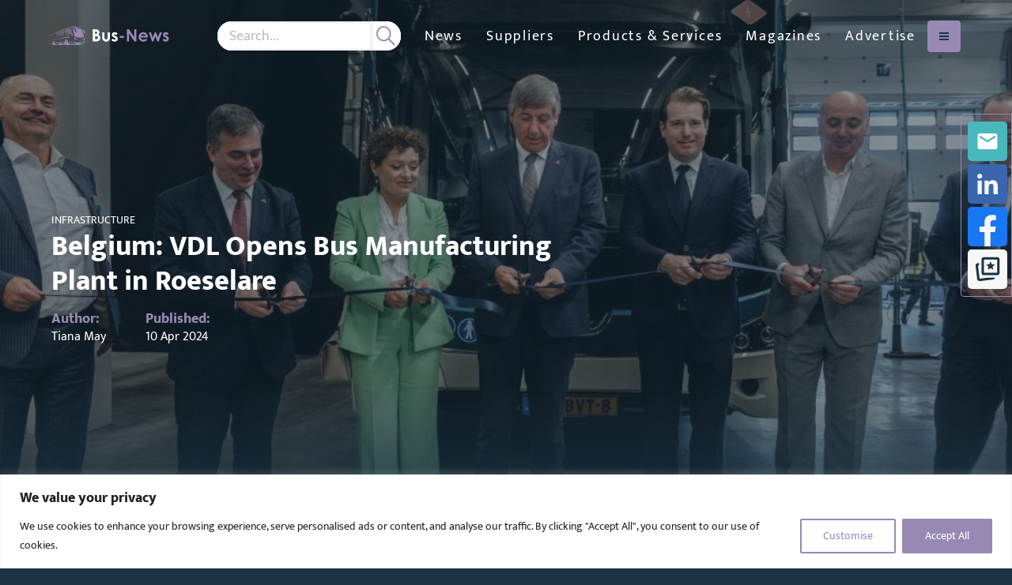

--- FILE ---
content_type: text/html; charset=UTF-8
request_url: https://bus-news.com/belgium-vdl-opens-bus-manufacturing-plant-in-roeselare/
body_size: 23716
content:
<!DOCTYPE html>
<html class="no-js" data-distil="{&quot;CustomerId&quot;:&quot;5adec98068ca45f39971cd83a574bf3a&quot;}" lang="en-gb">
	<head>
	
	<meta charset="utf-8">
	<meta http-equiv="X-UA-Compatible" content="IE=edge,chrome=1">
	<meta name="author" content="">
	<meta http-equiv="cleartype" content="on">
	<meta name="HandheldFriendly" content="True">
	<meta name="MobileOptimized" content="320">
	<meta name="viewport" content="width=device-width, initial-scale=1.0">
	<link rel="apple-touch-icon" sizes="180x180" href="https://bus-news.com/wp-content/themes/globala2bmedia/dist/favicons/bn-apple-touch-icon.png">
	<link rel="icon" type="image/png" sizes="32x32" href="https://bus-news.com/wp-content/themes/globala2bmedia/dist/favicons/bn-favicon-32x32.png">
	<link rel="icon" type="image/png" sizes="16x16" href="https://bus-news.com/wp-content/themes/globala2bmedia/dist/favicons/bn-favicon-16x16.png">
	<link rel="manifest" href="https://bus-news.com/wp-content/themes/globala2bmedia/dist/favicons/bn-site.webmanifest">
	<link rel="mask-icon" href="https://bus-news.com/wp-content/themes/globala2bmedia/dist/favicons/bn-safari-pinned-tab.svg" color="#1b3342">
	<link rel="shortcut icon" href="https://bus-news.com/wp-content/themes/globala2bmedia/dist/favicons/bn-favicon.ico">
	<meta name="apple-mobile-web-app-title" content="Bus-News">
	<meta name="application-name" content="Bus-News">
	<meta name="msapplication-TileColor" content="#1b3342">
	<meta name="msapplication-config" content="https://bus-news.com/wp-content/themes/globala2bmedia/dist/favicons/bn-browserconfig.xml">
	<meta name="theme-color" content="#ffffff">
		<!-- Start of Google Tag Manager Code -->
	<script>(function(w,d,s,l,i){w[l]=w[l]||[];w[l].push({'gtm.start':
	new Date().getTime(),event:'gtm.js'});var f=d.getElementsByTagName(s)[0],
	j=d.createElement(s),dl=l!='dataLayer'?'&l='+l:'';j.async=true;j.src=
	'https://www.googletagmanager.com/gtm.js?id='+i+dl;f.parentNode.insertBefore(j,f);
	})(window,document,'script','dataLayer','GTM-T36FGV7');</script>
	<!-- End of Google Tag Manager Code -->
<meta name='robots' content='index, follow, max-image-preview:large, max-snippet:-1, max-video-preview:-1' />

	<!-- This site is optimized with the Yoast SEO Premium plugin v26.6 (Yoast SEO v26.6) - https://yoast.com/wordpress/plugins/seo/ -->
	<title>Belgium: VDL Opens Bus Manufacturing Plant in Roeselare | Bus-News</title>
	<meta name="description" content="VDL Bus &amp; Coach has opened its bus manufacturing plant in Roeselare, Flanders to produce its new-generation Citea electric buses." />
	<link rel="canonical" href="https://bus-news.com/belgium-vdl-opens-bus-manufacturing-plant-in-roeselare/" />
	<meta property="og:locale" content="en_GB" />
	<meta property="og:type" content="article" />
	<meta property="og:title" content="Belgium: VDL Opens Bus Manufacturing Plant in Roeselare" />
	<meta property="og:description" content="VDL Bus &amp; Coach has opened its bus manufacturing plant in Roeselare, Flanders to produce its new-generation Citea electric buses." />
	<meta property="og:url" content="https://bus-news.com/belgium-vdl-opens-bus-manufacturing-plant-in-roeselare/" />
	<meta property="og:site_name" content="Bus-News" />
	<meta property="article:published_time" content="2024-04-10T15:21:09+00:00" />
	<meta property="article:modified_time" content="2024-04-10T15:24:35+00:00" />
	<meta property="og:image" content="https://bus-news.com/wp-content/uploads/sites/4/2024/04/PB-opening_YXJfMTI2MHg2MDBfZF8xX2pwZ18vX2Fzc2V0L19wcml2YXRlL25ld3MvODQ5NDE_82b937ff.jpg" />
	<meta property="og:image:width" content="1260" />
	<meta property="og:image:height" content="600" />
	<meta property="og:image:type" content="image/jpeg" />
	<meta name="author" content="Tiana May" />
	<meta name="twitter:card" content="summary_large_image" />
	<meta name="twitter:creator" content="@Bus_News_a2b" />
	<meta name="twitter:site" content="@Bus_News_a2b" />
	<meta name="twitter:label1" content="Written by" />
	<meta name="twitter:data1" content="Tiana May" />
	<meta name="twitter:label2" content="Estimated reading time" />
	<meta name="twitter:data2" content="2 minutes" />
	<script type="application/ld+json" class="yoast-schema-graph">{"@context":"https://schema.org","@graph":[{"@type":"Article","@id":"https://bus-news.com/belgium-vdl-opens-bus-manufacturing-plant-in-roeselare/#article","isPartOf":{"@id":"https://bus-news.com/belgium-vdl-opens-bus-manufacturing-plant-in-roeselare/"},"author":{"name":"Tiana May","@id":"https://bus-news.com/#/schema/person/f200fa38e0cd656b2337eaae93538812"},"headline":"Belgium: VDL Opens Bus Manufacturing Plant in Roeselare","datePublished":"2024-04-10T15:21:09+00:00","dateModified":"2024-04-10T15:24:35+00:00","mainEntityOfPage":{"@id":"https://bus-news.com/belgium-vdl-opens-bus-manufacturing-plant-in-roeselare/"},"wordCount":266,"publisher":{"@id":"https://bus-news.com/#organization"},"image":{"@id":"https://bus-news.com/belgium-vdl-opens-bus-manufacturing-plant-in-roeselare/#primaryimage"},"thumbnailUrl":"https://bus-news.com/wp-content/uploads/sites/4/2024/04/PB-opening_YXJfMTI2MHg2MDBfZF8xX2pwZ18vX2Fzc2V0L19wcml2YXRlL25ld3MvODQ5NDE_82b937ff.jpg","keywords":["Belgium","Citea","VDL"],"articleSection":["Infrastructure"],"inLanguage":"en-GB","copyrightYear":"2024","copyrightHolder":{"@id":"https://railway-news.com/#organization"}},{"@type":"WebPage","@id":"https://bus-news.com/belgium-vdl-opens-bus-manufacturing-plant-in-roeselare/","url":"https://bus-news.com/belgium-vdl-opens-bus-manufacturing-plant-in-roeselare/","name":"Belgium: VDL Opens Bus Manufacturing Plant in Roeselare | Bus-News","isPartOf":{"@id":"https://bus-news.com/#website"},"primaryImageOfPage":{"@id":"https://bus-news.com/belgium-vdl-opens-bus-manufacturing-plant-in-roeselare/#primaryimage"},"image":{"@id":"https://bus-news.com/belgium-vdl-opens-bus-manufacturing-plant-in-roeselare/#primaryimage"},"thumbnailUrl":"https://bus-news.com/wp-content/uploads/sites/4/2024/04/PB-opening_YXJfMTI2MHg2MDBfZF8xX2pwZ18vX2Fzc2V0L19wcml2YXRlL25ld3MvODQ5NDE_82b937ff.jpg","datePublished":"2024-04-10T15:21:09+00:00","dateModified":"2024-04-10T15:24:35+00:00","description":"VDL Bus & Coach has opened its bus manufacturing plant in Roeselare, Flanders to produce its new-generation Citea electric buses.","breadcrumb":{"@id":"https://bus-news.com/belgium-vdl-opens-bus-manufacturing-plant-in-roeselare/#breadcrumb"},"inLanguage":"en-GB","potentialAction":[{"@type":"ReadAction","target":["https://bus-news.com/belgium-vdl-opens-bus-manufacturing-plant-in-roeselare/"]}]},{"@type":"ImageObject","inLanguage":"en-GB","@id":"https://bus-news.com/belgium-vdl-opens-bus-manufacturing-plant-in-roeselare/#primaryimage","url":"https://bus-news.com/wp-content/uploads/sites/4/2024/04/PB-opening_YXJfMTI2MHg2MDBfZF8xX2pwZ18vX2Fzc2V0L19wcml2YXRlL25ld3MvODQ5NDE_82b937ff.jpg","contentUrl":"https://bus-news.com/wp-content/uploads/sites/4/2024/04/PB-opening_YXJfMTI2MHg2MDBfZF8xX2pwZ18vX2Fzc2V0L19wcml2YXRlL25ld3MvODQ5NDE_82b937ff.jpg","width":1260,"height":600,"caption":"VDL Bus &amp; Coach opens state-of-the-art bus plant in Roeselare, Flanders"},{"@type":"BreadcrumbList","@id":"https://bus-news.com/belgium-vdl-opens-bus-manufacturing-plant-in-roeselare/#breadcrumb","itemListElement":[{"@type":"ListItem","position":1,"name":"Home","item":"https://bus-news.com/"},{"@type":"ListItem","position":2,"name":"News","item":"https://bus-news.com/news/"},{"@type":"ListItem","position":3,"name":"Infrastructure","item":"https://bus-news.com/category/infrastructure/"},{"@type":"ListItem","position":4,"name":"Belgium: VDL Opens Bus Manufacturing Plant in Roeselare"}]},{"@type":"WebSite","@id":"https://bus-news.com/#website","url":"https://bus-news.com/","name":"Bus-News","description":"Bus suppliers and products","publisher":{"@id":"https://bus-news.com/#organization"},"potentialAction":[{"@type":"SearchAction","target":{"@type":"EntryPoint","urlTemplate":"https://bus-news.com/?s={search_term_string}"},"query-input":{"@type":"PropertyValueSpecification","valueRequired":true,"valueName":"search_term_string"}}],"inLanguage":"en-GB"},{"@type":"Organization","@id":"https://bus-news.com/#organization","name":"Bus-News","url":"https://bus-news.com/","logo":{"@type":"ImageObject","inLanguage":"en-GB","@id":"https://bus-news.com/#/schema/logo/image/","url":"https://bus-news.com/wp-content/uploads/sites/4/2024/05/Bus-News-Original-Logo.jpeg","contentUrl":"https://bus-news.com/wp-content/uploads/sites/4/2024/05/Bus-News-Original-Logo.jpeg","width":900,"height":143,"caption":"Bus-News"},"image":{"@id":"https://bus-news.com/#/schema/logo/image/"},"sameAs":["https://x.com/Bus_News_a2b","https://www.linkedin.com/company/bus-news"]},{"@type":"Person","@id":"https://bus-news.com/#/schema/person/f200fa38e0cd656b2337eaae93538812","name":"Tiana May","image":{"@type":"ImageObject","inLanguage":"en-GB","@id":"https://bus-news.com/#/schema/person/image/","url":"https://secure.gravatar.com/avatar/3b32f88559601a1ea61b98da3f1b5084d89af96f2d2fc4db58d82fe4d6094c85?s=96&d=mm&r=g","contentUrl":"https://secure.gravatar.com/avatar/3b32f88559601a1ea61b98da3f1b5084d89af96f2d2fc4db58d82fe4d6094c85?s=96&d=mm&r=g","caption":"Tiana May"}}]}</script>
	<!-- / Yoast SEO Premium plugin. -->


<link rel='dns-prefetch' href='//bus-news.com' />
<link rel='dns-prefetch' href='//maps.googleapis.com' />
<link rel='dns-prefetch' href='//www.googletagmanager.com' />
<style id='wp-img-auto-sizes-contain-inline-css' type='text/css'>
img:is([sizes=auto i],[sizes^="auto," i]){contain-intrinsic-size:3000px 1500px}
/*# sourceURL=wp-img-auto-sizes-contain-inline-css */
</style>
<style id='classic-theme-styles-inline-css' type='text/css'>
/*! This file is auto-generated */
.wp-block-button__link{color:#fff;background-color:#32373c;border-radius:9999px;box-shadow:none;text-decoration:none;padding:calc(.667em + 2px) calc(1.333em + 2px);font-size:1.125em}.wp-block-file__button{background:#32373c;color:#fff;text-decoration:none}
/*# sourceURL=/wp-includes/css/classic-themes.min.css */
</style>
<link rel='stylesheet' id='contact-form-7-css' href='https://bus-news.com/wp-content/plugins/contact-form-7/includes/css/styles.css?ver=6.1.4' type='text/css' media='all' />
<link rel='stylesheet' id='globala2bmedia-css' href='https://bus-news.com/wp-content/themes/globala2bmedia/css/root-bus-news.css?ver=1769093828' type='text/css' media='all' />
<link rel='stylesheet' id='real3d-flipbook-style-css' href='https://bus-news.com/wp-content/plugins/real3d-flipbook/css/flipbook.min.css?ver=4.16.4' type='text/css' media='all' />
<script type="text/javascript" id="real3d-flipbook-global-js-extra">
/* <![CDATA[ */
var flipbookOptions_global = {"pages":[],"pdfUrl":"","printPdfUrl":"","tableOfContent":[],"id":"","bookId":"","date":"","lightboxThumbnailUrl":"","mode":"normal","viewMode":"webgl","pageTextureSize":"3000","pageTextureSizeSmall":"1500","pageTextureSizeMobile":"","pageTextureSizeMobileSmall":"1000","minPixelRatio":"1","pdfTextLayer":"true","zoomMin":"0.6","zoomStep":"1.1","zoomSize":"","zoomReset":"false","doubleClickZoom":"true","pageDrag":"true","singlePageMode":"false","pageFlipDuration":"1","sound":"true","startPage":"1","pageNumberOffset":"0","deeplinking":{"enabled":"true","prefix":""},"responsiveView":"true","responsiveViewTreshold":"768","responsiveViewRatio":"1","cover":"true","backCover":"true","scaleCover":"false","pageCaptions":"false","height":"400","responsiveHeight":"true","containerRatio":"","thumbnailsOnStart":"false","contentOnStart":"false","searchOnStart":"","searchResultsThumbs":"false","tableOfContentCloseOnClick":"true","thumbsCloseOnClick":"true","autoplayOnStart":"false","autoplayInterval":"3000","autoplayLoop":"true","autoplayStartPage":"1","rightToLeft":"false","pageWidth":"","pageHeight":"","thumbSize":"130","logoImg":"","logoUrl":"","logoUrlTarget":"","logoCSS":"position:absolute;left:0;top:0;","menuSelector":"","zIndex":"auto","preloaderText":"","googleAnalyticsTrackingCode":"G-6MVNCW12QM","pdfBrowserViewerIfIE":"false","modeMobile":"","viewModeMobile":"","aspectMobile":"","aspectRatioMobile":"0.71","singlePageModeIfMobile":"false","logoHideOnMobile":"false","mobile":{"thumbnailsOnStart":"false","contentOnStart":"false","pagesInMemory":"6","bitmapResizeHeight":"","bitmapResizeQuality":"","currentPage":{"enabled":"false"},"pdfUrl":""},"lightboxCssClass":"","lightboxLink":"","lightboxLinkNewWindow":"true","lightboxBackground":"rgb(81, 85, 88)","lightboxBackgroundPattern":"","lightboxBackgroundImage":"","lightboxContainerCSS":"display:inline-block;padding:10px;","lightboxThumbnailHeight":"300","lightboxThumbnailUrlCSS":"display:block;","lightboxThumbnailInfo":"false","lightboxThumbnailInfoText":"","lightboxThumbnailInfoCSS":"top: 0;  width: 100%; height: 100%; font-size: 16px; color: #000; background: rgba(255,255,255,.8);","showTitle":"false","showDate":"false","hideThumbnail":"false","lightboxText":"","lightboxTextCSS":"display:block;","lightboxTextPosition":"top","lightBoxOpened":"false","lightBoxFullscreen":"false","lightboxStartPage":"","lightboxMarginV":"0","lightboxMarginH":"0","lights":"true","lightPositionX":"0","lightPositionY":"150","lightPositionZ":"1400","lightIntensity":"0.6","shadows":"true","shadowMapSize":"2048","shadowOpacity":"0.2","shadowDistance":"15","pageHardness":"2","coverHardness":"2","pageRoughness":"1","pageMetalness":"0","pageSegmentsW":"6","pageSegmentsH":"1","pagesInMemory":"20","bitmapResizeHeight":"","bitmapResizeQuality":"","pageMiddleShadowSize":"4","pageMiddleShadowColorL":"#7F7F7F","pageMiddleShadowColorR":"#AAAAAA","antialias":"false","pan":"0","tilt":"0","rotateCameraOnMouseDrag":"true","panMax":"20","panMin":"-20","tiltMax":"0","tiltMin":"0","currentPage":{"enabled":"true","title":"Current page","hAlign":"left","vAlign":"top"},"btnAutoplay":{"enabled":"true","title":"Autoplay"},"btnNext":{"enabled":"true","title":"Next Page"},"btnLast":{"enabled":"false","title":"Last Page"},"btnPrev":{"enabled":"true","title":"Previous Page"},"btnFirst":{"enabled":"false","title":"First Page"},"btnZoomIn":{"enabled":"true","title":"Zoom in"},"btnZoomOut":{"enabled":"true","title":"Zoom out"},"btnToc":{"enabled":"true","title":"Table of Contents"},"btnThumbs":{"enabled":"true","title":"Pages"},"btnShare":{"enabled":"true","title":"Share"},"btnNotes":{"enabled":"false","title":"Notes"},"btnDownloadPages":{"enabled":"false","url":"","title":"Download pages"},"btnDownloadPdf":{"enabled":"false","url":"","title":"Download PDF","forceDownload":"true","openInNewWindow":"true"},"btnSound":{"enabled":"true","title":"Sound"},"btnExpand":{"enabled":"true","title":"Toggle fullscreen"},"btnSingle":{"enabled":"true","title":"Toggle single page"},"btnSearch":{"enabled":"false","title":"Search"},"search":{"enabled":"false","title":"Search"},"btnBookmark":{"enabled":"false","title":"Bookmark"},"btnPrint":{"enabled":"true","title":"Print"},"btnTools":{"enabled":"true","title":"Tools"},"btnClose":{"enabled":"true","title":"Close"},"whatsapp":{"enabled":"true"},"twitter":{"enabled":"true"},"facebook":{"enabled":"true"},"pinterest":{"enabled":"true"},"email":{"enabled":"true"},"linkedin":{"enabled":"true"},"digg":{"enabled":"false"},"reddit":{"enabled":"false"},"shareUrl":"","shareTitle":"","shareImage":"","layout":"1","icons":"FontAwesome","skin":"light","useFontAwesome5":"true","sideNavigationButtons":"true","menuNavigationButtons":"false","backgroundColor":"rgb(81, 85, 88)","backgroundPattern":"","backgroundImage":"","backgroundTransparent":"false","menuBackground":"","menuShadow":"","menuMargin":"0","menuPadding":"0","menuOverBook":"false","menuFloating":"false","menuTransparent":"false","menu2Background":"","menu2Shadow":"","menu2Margin":"0","menu2Padding":"0","menu2OverBook":"true","menu2Floating":"false","menu2Transparent":"true","skinColor":"","skinBackground":"","hideMenu":"false","menuAlignHorizontal":"center","btnColor":"","btnColorHover":"","btnBackground":"none","btnRadius":"0","btnMargin":"0","btnSize":"18","btnPaddingV":"10","btnPaddingH":"10","btnShadow":"","btnTextShadow":"","btnBorder":"","arrowColor":"#fff","arrowColorHover":"#fff","arrowBackground":"rgba(0,0,0,0)","arrowBackgroundHover":"rgba(0, 0, 0, .15)","arrowRadius":"4","arrowMargin":"4","arrowSize":"40","arrowPadding":"10","arrowTextShadow":"0px 0px 1px rgba(0, 0, 0, 1)","arrowBorder":"","closeBtnColorHover":"#FFF","closeBtnBackground":"rgba(0,0,0,.4)","closeBtnRadius":"0","closeBtnMargin":"0","closeBtnSize":"20","closeBtnPadding":"5","closeBtnTextShadow":"","closeBtnBorder":"","floatingBtnColor":"","floatingBtnColorHover":"","floatingBtnBackground":"","floatingBtnBackgroundHover":"","floatingBtnRadius":"","floatingBtnMargin":"","floatingBtnSize":"","floatingBtnPadding":"","floatingBtnShadow":"","floatingBtnTextShadow":"","floatingBtnBorder":"","currentPageMarginV":"5","currentPageMarginH":"5","arrowsAlwaysEnabledForNavigation":"true","arrowsDisabledNotFullscreen":"true","touchSwipeEnabled":"true","fitToWidth":"false","rightClickEnabled":"true","linkColor":"rgba(0, 0, 0, 0)","linkColorHover":"#9789b4","linkOpacity":"0.4","linkTarget":"_blank","pdfAutoLinks":"false","disableRange":"false","strings":{"print":"Print","printLeftPage":"Print left page","printRightPage":"Print right page","printCurrentPage":"Print current page","printAllPages":"Print all pages","download":"Download","downloadLeftPage":"Download left page","downloadRightPage":"Download right page","downloadCurrentPage":"Download current page","downloadAllPages":"Download all pages","bookmarks":"Bookmarks","bookmarkLeftPage":"Bookmark left page","bookmarkRightPage":"Bookmark right page","bookmarkCurrentPage":"Bookmark current page","search":"Search","findInDocument":"Find in document","pagesFoundContaining":"pages found containing","noMatches":"No matches","matchesFound":"matches found","page":"Page","matches":"matches","thumbnails":"Thumbnails","tableOfContent":"Table of Contents","share":"Share","pressEscToClose":"Press ESC to close","password":"Password","addNote":"Add note","typeInYourNote":"Type in your note..."},"access":"free","backgroundMusic":"","cornerCurl":"false","pdfTools":{"pageHeight":1500,"thumbHeight":200,"quality":0.8,"textLayer":"true","autoConvert":"true"},"slug":"","convertPDFLinks":"true","convertPDFLinksWithClass":"","convertPDFLinksWithoutClass":"","overridePDFEmbedder":"true","overrideDflip":"true","overrideWonderPDFEmbed":"true","override3DFlipBook":"true","overridePDFjsViewer":"true","resumeReading":"false","previewPages":"","previewMode":"","s":"79d2773a"};
//# sourceURL=real3d-flipbook-global-js-extra
/* ]]> */
</script>
<script type="text/javascript" id="cookie-law-info-js-extra">
/* <![CDATA[ */
var _ckyConfig = {"_ipData":[],"_assetsURL":"https://bus-news.com/wp-content/plugins/cookie-law-info/lite/frontend/images/","_publicURL":"https://bus-news.com","_expiry":"365","_categories":[{"name":"Necessary","slug":"necessary","isNecessary":true,"ccpaDoNotSell":true,"cookies":[],"active":true,"defaultConsent":{"gdpr":true,"ccpa":true}},{"name":"Functional","slug":"functional","isNecessary":false,"ccpaDoNotSell":true,"cookies":[],"active":true,"defaultConsent":{"gdpr":false,"ccpa":false}},{"name":"Analytics","slug":"analytics","isNecessary":false,"ccpaDoNotSell":true,"cookies":[],"active":true,"defaultConsent":{"gdpr":false,"ccpa":false}},{"name":"Performance","slug":"performance","isNecessary":false,"ccpaDoNotSell":true,"cookies":[],"active":true,"defaultConsent":{"gdpr":false,"ccpa":false}},{"name":"Advertisement","slug":"advertisement","isNecessary":false,"ccpaDoNotSell":true,"cookies":[],"active":true,"defaultConsent":{"gdpr":false,"ccpa":false}}],"_activeLaw":"gdpr","_rootDomain":"","_block":"1","_showBanner":"1","_bannerConfig":{"settings":{"type":"banner","preferenceCenterType":"popup","position":"bottom","applicableLaw":"gdpr"},"behaviours":{"reloadBannerOnAccept":false,"loadAnalyticsByDefault":false,"animations":{"onLoad":"animate","onHide":"sticky"}},"config":{"revisitConsent":{"status":false,"tag":"revisit-consent","position":"bottom-left","meta":{"url":"#"},"styles":{"background-color":"#9789b4"},"elements":{"title":{"type":"text","tag":"revisit-consent-title","status":true,"styles":{"color":"#0056a7"}}}},"preferenceCenter":{"toggle":{"status":true,"tag":"detail-category-toggle","type":"toggle","states":{"active":{"styles":{"background-color":"#1863DC"}},"inactive":{"styles":{"background-color":"#D0D5D2"}}}}},"categoryPreview":{"status":false,"toggle":{"status":true,"tag":"detail-category-preview-toggle","type":"toggle","states":{"active":{"styles":{"background-color":"#1863DC"}},"inactive":{"styles":{"background-color":"#D0D5D2"}}}}},"videoPlaceholder":{"status":true,"styles":{"background-color":"#000000","border-color":"#000000","color":"#ffffff"}},"readMore":{"status":false,"tag":"readmore-button","type":"link","meta":{"noFollow":true,"newTab":true},"styles":{"color":"#9789b4","background-color":"transparent","border-color":"transparent"}},"showMore":{"status":true,"tag":"show-desc-button","type":"button","styles":{"color":"#1863DC"}},"showLess":{"status":true,"tag":"hide-desc-button","type":"button","styles":{"color":"#1863DC"}},"alwaysActive":{"status":true,"tag":"always-active","styles":{"color":"#008000"}},"manualLinks":{"status":true,"tag":"manual-links","type":"link","styles":{"color":"#1863DC"}},"auditTable":{"status":true},"optOption":{"status":true,"toggle":{"status":true,"tag":"optout-option-toggle","type":"toggle","states":{"active":{"styles":{"background-color":"#1863dc"}},"inactive":{"styles":{"background-color":"#FFFFFF"}}}}}}},"_version":"3.3.8","_logConsent":"1","_tags":[{"tag":"accept-button","styles":{"color":"#FFFFFF","background-color":"#9789b4","border-color":"#9789b4"}},{"tag":"reject-button","styles":{"color":"#1863DC","background-color":"transparent","border-color":"#1863DC"}},{"tag":"settings-button","styles":{"color":"#9789b4","background-color":"transparent","border-color":"#9789b4"}},{"tag":"readmore-button","styles":{"color":"#9789b4","background-color":"transparent","border-color":"transparent"}},{"tag":"donotsell-button","styles":{"color":"#1863DC","background-color":"transparent","border-color":"transparent"}},{"tag":"show-desc-button","styles":{"color":"#1863DC"}},{"tag":"hide-desc-button","styles":{"color":"#1863DC"}},{"tag":"cky-always-active","styles":[]},{"tag":"cky-link","styles":[]},{"tag":"accept-button","styles":{"color":"#FFFFFF","background-color":"#9789b4","border-color":"#9789b4"}},{"tag":"revisit-consent","styles":{"background-color":"#9789b4"}}],"_shortCodes":[{"key":"cky_readmore","content":"\u003Ca href=\"#\" class=\"cky-policy\" aria-label=\"Cookie Policy\" target=\"_blank\" rel=\"noopener\" data-cky-tag=\"readmore-button\"\u003ECookie Policy\u003C/a\u003E","tag":"readmore-button","status":false,"attributes":{"rel":"nofollow","target":"_blank"}},{"key":"cky_show_desc","content":"\u003Cbutton class=\"cky-show-desc-btn\" data-cky-tag=\"show-desc-button\" aria-label=\"Show more\"\u003EShow more\u003C/button\u003E","tag":"show-desc-button","status":true,"attributes":[]},{"key":"cky_hide_desc","content":"\u003Cbutton class=\"cky-show-desc-btn\" data-cky-tag=\"hide-desc-button\" aria-label=\"Show less\"\u003EShow less\u003C/button\u003E","tag":"hide-desc-button","status":true,"attributes":[]},{"key":"cky_optout_show_desc","content":"[cky_optout_show_desc]","tag":"optout-show-desc-button","status":true,"attributes":[]},{"key":"cky_optout_hide_desc","content":"[cky_optout_hide_desc]","tag":"optout-hide-desc-button","status":true,"attributes":[]},{"key":"cky_category_toggle_label","content":"[cky_{{status}}_category_label] [cky_preference_{{category_slug}}_title]","tag":"","status":true,"attributes":[]},{"key":"cky_enable_category_label","content":"Enable","tag":"","status":true,"attributes":[]},{"key":"cky_disable_category_label","content":"Disable","tag":"","status":true,"attributes":[]},{"key":"cky_video_placeholder","content":"\u003Cdiv class=\"video-placeholder-normal\" data-cky-tag=\"video-placeholder\" id=\"[UNIQUEID]\"\u003E\u003Cp class=\"video-placeholder-text-normal\" data-cky-tag=\"placeholder-title\"\u003EPlease accept cookies to access this content\u003C/p\u003E\u003C/div\u003E","tag":"","status":true,"attributes":[]},{"key":"cky_enable_optout_label","content":"Enable","tag":"","status":true,"attributes":[]},{"key":"cky_disable_optout_label","content":"Disable","tag":"","status":true,"attributes":[]},{"key":"cky_optout_toggle_label","content":"[cky_{{status}}_optout_label] [cky_optout_option_title]","tag":"","status":true,"attributes":[]},{"key":"cky_optout_option_title","content":"Do Not Sell or Share My Personal Information","tag":"","status":true,"attributes":[]},{"key":"cky_optout_close_label","content":"Close","tag":"","status":true,"attributes":[]},{"key":"cky_preference_close_label","content":"Close","tag":"","status":true,"attributes":[]}],"_rtl":"","_language":"en","_providersToBlock":[]};
var _ckyStyles = {"css":".cky-overlay{background: #000000; opacity: 0.4; position: fixed; top: 0; left: 0; width: 100%; height: 100%; z-index: 99999999;}.cky-hide{display: none;}.cky-btn-revisit-wrapper{display: flex; align-items: center; justify-content: center; background: #0056a7; width: 45px; height: 45px; border-radius: 50%; position: fixed; z-index: 999999; cursor: pointer;}.cky-revisit-bottom-left{bottom: 15px; left: 15px;}.cky-revisit-bottom-right{bottom: 15px; right: 15px;}.cky-btn-revisit-wrapper .cky-btn-revisit{display: flex; align-items: center; justify-content: center; background: none; border: none; cursor: pointer; position: relative; margin: 0; padding: 0;}.cky-btn-revisit-wrapper .cky-btn-revisit img{max-width: fit-content; margin: 0; height: 30px; width: 30px;}.cky-revisit-bottom-left:hover::before{content: attr(data-tooltip); position: absolute; background: #4e4b66; color: #ffffff; left: calc(100% + 7px); font-size: 12px; line-height: 16px; width: max-content; padding: 4px 8px; border-radius: 4px;}.cky-revisit-bottom-left:hover::after{position: absolute; content: \"\"; border: 5px solid transparent; left: calc(100% + 2px); border-left-width: 0; border-right-color: #4e4b66;}.cky-revisit-bottom-right:hover::before{content: attr(data-tooltip); position: absolute; background: #4e4b66; color: #ffffff; right: calc(100% + 7px); font-size: 12px; line-height: 16px; width: max-content; padding: 4px 8px; border-radius: 4px;}.cky-revisit-bottom-right:hover::after{position: absolute; content: \"\"; border: 5px solid transparent; right: calc(100% + 2px); border-right-width: 0; border-left-color: #4e4b66;}.cky-revisit-hide{display: none;}.cky-consent-container{position: fixed; width: 100%; box-sizing: border-box; z-index: 9999999;}.cky-consent-container .cky-consent-bar{background: #ffffff; border: 1px solid; padding: 16.5px 24px; box-shadow: 0 -1px 10px 0 #acabab4d;}.cky-banner-bottom{bottom: 0; left: 0;}.cky-banner-top{top: 0; left: 0;}.cky-custom-brand-logo-wrapper .cky-custom-brand-logo{width: 100px; height: auto; margin: 0 0 12px 0;}.cky-notice .cky-title{color: #212121; font-weight: 700; font-size: 18px; line-height: 24px; margin: 0 0 12px 0;}.cky-notice-group{display: flex; justify-content: space-between; align-items: center; font-size: 14px; line-height: 24px; font-weight: 400;}.cky-notice-des *,.cky-preference-content-wrapper *,.cky-accordion-header-des *,.cky-gpc-wrapper .cky-gpc-desc *{font-size: 14px;}.cky-notice-des{color: #212121; font-size: 14px; line-height: 24px; font-weight: 400;}.cky-notice-des img{height: 25px; width: 25px;}.cky-consent-bar .cky-notice-des p,.cky-gpc-wrapper .cky-gpc-desc p,.cky-preference-body-wrapper .cky-preference-content-wrapper p,.cky-accordion-header-wrapper .cky-accordion-header-des p,.cky-cookie-des-table li div:last-child p{color: inherit; margin-top: 0; overflow-wrap: break-word;}.cky-notice-des P:last-child,.cky-preference-content-wrapper p:last-child,.cky-cookie-des-table li div:last-child p:last-child,.cky-gpc-wrapper .cky-gpc-desc p:last-child{margin-bottom: 0;}.cky-notice-des a.cky-policy,.cky-notice-des button.cky-policy{font-size: 14px; color: #1863dc; white-space: nowrap; cursor: pointer; background: transparent; border: 1px solid; text-decoration: underline;}.cky-notice-des button.cky-policy{padding: 0;}.cky-notice-des a.cky-policy:focus-visible,.cky-notice-des button.cky-policy:focus-visible,.cky-preference-content-wrapper .cky-show-desc-btn:focus-visible,.cky-accordion-header .cky-accordion-btn:focus-visible,.cky-preference-header .cky-btn-close:focus-visible,.cky-switch input[type=\"checkbox\"]:focus-visible,.cky-footer-wrapper a:focus-visible,.cky-btn:focus-visible{outline: 2px solid #1863dc; outline-offset: 2px;}.cky-btn:focus:not(:focus-visible),.cky-accordion-header .cky-accordion-btn:focus:not(:focus-visible),.cky-preference-content-wrapper .cky-show-desc-btn:focus:not(:focus-visible),.cky-btn-revisit-wrapper .cky-btn-revisit:focus:not(:focus-visible),.cky-preference-header .cky-btn-close:focus:not(:focus-visible),.cky-consent-bar .cky-banner-btn-close:focus:not(:focus-visible){outline: 0;}button.cky-show-desc-btn:not(:hover):not(:active){color: #1863dc; background: transparent;}button.cky-accordion-btn:not(:hover):not(:active),button.cky-banner-btn-close:not(:hover):not(:active),button.cky-btn-close:not(:hover):not(:active),button.cky-btn-revisit:not(:hover):not(:active){background: transparent;}.cky-consent-bar button:hover,.cky-modal.cky-modal-open button:hover,.cky-consent-bar button:focus,.cky-modal.cky-modal-open button:focus{text-decoration: none;}.cky-notice-btn-wrapper{display: flex; justify-content: center; align-items: center; margin-left: 15px;}.cky-notice-btn-wrapper .cky-btn{text-shadow: none; box-shadow: none;}.cky-btn{font-size: 14px; font-family: inherit; line-height: 24px; padding: 8px 27px; font-weight: 500; margin: 0 8px 0 0; border-radius: 2px; white-space: nowrap; cursor: pointer; text-align: center; text-transform: none; min-height: 0;}.cky-btn:hover{opacity: 0.8;}.cky-btn-customize{color: #1863dc; background: transparent; border: 2px solid #1863dc;}.cky-btn-reject{color: #1863dc; background: transparent; border: 2px solid #1863dc;}.cky-btn-accept{background: #1863dc; color: #ffffff; border: 2px solid #1863dc;}.cky-btn:last-child{margin-right: 0;}@media (max-width: 768px){.cky-notice-group{display: block;}.cky-notice-btn-wrapper{margin-left: 0;}.cky-notice-btn-wrapper .cky-btn{flex: auto; max-width: 100%; margin-top: 10px; white-space: unset;}}@media (max-width: 576px){.cky-notice-btn-wrapper{flex-direction: column;}.cky-custom-brand-logo-wrapper, .cky-notice .cky-title, .cky-notice-des, .cky-notice-btn-wrapper{padding: 0 28px;}.cky-consent-container .cky-consent-bar{padding: 16.5px 0;}.cky-notice-des{max-height: 40vh; overflow-y: scroll;}.cky-notice-btn-wrapper .cky-btn{width: 100%; padding: 8px; margin-right: 0;}.cky-notice-btn-wrapper .cky-btn-accept{order: 1;}.cky-notice-btn-wrapper .cky-btn-reject{order: 3;}.cky-notice-btn-wrapper .cky-btn-customize{order: 2;}}@media (max-width: 425px){.cky-custom-brand-logo-wrapper, .cky-notice .cky-title, .cky-notice-des, .cky-notice-btn-wrapper{padding: 0 24px;}.cky-notice-btn-wrapper{flex-direction: column;}.cky-btn{width: 100%; margin: 10px 0 0 0;}.cky-notice-btn-wrapper .cky-btn-customize{order: 2;}.cky-notice-btn-wrapper .cky-btn-reject{order: 3;}.cky-notice-btn-wrapper .cky-btn-accept{order: 1; margin-top: 16px;}}@media (max-width: 352px){.cky-notice .cky-title{font-size: 16px;}.cky-notice-des *{font-size: 12px;}.cky-notice-des, .cky-btn{font-size: 12px;}}.cky-modal.cky-modal-open{display: flex; visibility: visible; -webkit-transform: translate(-50%, -50%); -moz-transform: translate(-50%, -50%); -ms-transform: translate(-50%, -50%); -o-transform: translate(-50%, -50%); transform: translate(-50%, -50%); top: 50%; left: 50%; transition: all 1s ease;}.cky-modal{box-shadow: 0 32px 68px rgba(0, 0, 0, 0.3); margin: 0 auto; position: fixed; max-width: 100%; background: #ffffff; top: 50%; box-sizing: border-box; border-radius: 6px; z-index: 999999999; color: #212121; -webkit-transform: translate(-50%, 100%); -moz-transform: translate(-50%, 100%); -ms-transform: translate(-50%, 100%); -o-transform: translate(-50%, 100%); transform: translate(-50%, 100%); visibility: hidden; transition: all 0s ease;}.cky-preference-center{max-height: 79vh; overflow: hidden; width: 845px; overflow: hidden; flex: 1 1 0; display: flex; flex-direction: column; border-radius: 6px;}.cky-preference-header{display: flex; align-items: center; justify-content: space-between; padding: 22px 24px; border-bottom: 1px solid;}.cky-preference-header .cky-preference-title{font-size: 18px; font-weight: 700; line-height: 24px;}.cky-preference-header .cky-btn-close{margin: 0; cursor: pointer; vertical-align: middle; padding: 0; background: none; border: none; width: auto; height: auto; min-height: 0; line-height: 0; text-shadow: none; box-shadow: none;}.cky-preference-header .cky-btn-close img{margin: 0; height: 10px; width: 10px;}.cky-preference-body-wrapper{padding: 0 24px; flex: 1; overflow: auto; box-sizing: border-box;}.cky-preference-content-wrapper,.cky-gpc-wrapper .cky-gpc-desc{font-size: 14px; line-height: 24px; font-weight: 400; padding: 12px 0;}.cky-preference-content-wrapper{border-bottom: 1px solid;}.cky-preference-content-wrapper img{height: 25px; width: 25px;}.cky-preference-content-wrapper .cky-show-desc-btn{font-size: 14px; font-family: inherit; color: #1863dc; text-decoration: none; line-height: 24px; padding: 0; margin: 0; white-space: nowrap; cursor: pointer; background: transparent; border-color: transparent; text-transform: none; min-height: 0; text-shadow: none; box-shadow: none;}.cky-accordion-wrapper{margin-bottom: 10px;}.cky-accordion{border-bottom: 1px solid;}.cky-accordion:last-child{border-bottom: none;}.cky-accordion .cky-accordion-item{display: flex; margin-top: 10px;}.cky-accordion .cky-accordion-body{display: none;}.cky-accordion.cky-accordion-active .cky-accordion-body{display: block; padding: 0 22px; margin-bottom: 16px;}.cky-accordion-header-wrapper{cursor: pointer; width: 100%;}.cky-accordion-item .cky-accordion-header{display: flex; justify-content: space-between; align-items: center;}.cky-accordion-header .cky-accordion-btn{font-size: 16px; font-family: inherit; color: #212121; line-height: 24px; background: none; border: none; font-weight: 700; padding: 0; margin: 0; cursor: pointer; text-transform: none; min-height: 0; text-shadow: none; box-shadow: none;}.cky-accordion-header .cky-always-active{color: #008000; font-weight: 600; line-height: 24px; font-size: 14px;}.cky-accordion-header-des{font-size: 14px; line-height: 24px; margin: 10px 0 16px 0;}.cky-accordion-chevron{margin-right: 22px; position: relative; cursor: pointer;}.cky-accordion-chevron-hide{display: none;}.cky-accordion .cky-accordion-chevron i::before{content: \"\"; position: absolute; border-right: 1.4px solid; border-bottom: 1.4px solid; border-color: inherit; height: 6px; width: 6px; -webkit-transform: rotate(-45deg); -moz-transform: rotate(-45deg); -ms-transform: rotate(-45deg); -o-transform: rotate(-45deg); transform: rotate(-45deg); transition: all 0.2s ease-in-out; top: 8px;}.cky-accordion.cky-accordion-active .cky-accordion-chevron i::before{-webkit-transform: rotate(45deg); -moz-transform: rotate(45deg); -ms-transform: rotate(45deg); -o-transform: rotate(45deg); transform: rotate(45deg);}.cky-audit-table{background: #f4f4f4; border-radius: 6px;}.cky-audit-table .cky-empty-cookies-text{color: inherit; font-size: 12px; line-height: 24px; margin: 0; padding: 10px;}.cky-audit-table .cky-cookie-des-table{font-size: 12px; line-height: 24px; font-weight: normal; padding: 15px 10px; border-bottom: 1px solid; border-bottom-color: inherit; margin: 0;}.cky-audit-table .cky-cookie-des-table:last-child{border-bottom: none;}.cky-audit-table .cky-cookie-des-table li{list-style-type: none; display: flex; padding: 3px 0;}.cky-audit-table .cky-cookie-des-table li:first-child{padding-top: 0;}.cky-cookie-des-table li div:first-child{width: 100px; font-weight: 600; word-break: break-word; word-wrap: break-word;}.cky-cookie-des-table li div:last-child{flex: 1; word-break: break-word; word-wrap: break-word; margin-left: 8px;}.cky-footer-shadow{display: block; width: 100%; height: 40px; background: linear-gradient(180deg, rgba(255, 255, 255, 0) 0%, #ffffff 100%); position: absolute; bottom: calc(100% - 1px);}.cky-footer-wrapper{position: relative;}.cky-prefrence-btn-wrapper{display: flex; flex-wrap: wrap; align-items: center; justify-content: center; padding: 22px 24px; border-top: 1px solid;}.cky-prefrence-btn-wrapper .cky-btn{flex: auto; max-width: 100%; text-shadow: none; box-shadow: none;}.cky-btn-preferences{color: #1863dc; background: transparent; border: 2px solid #1863dc;}.cky-preference-header,.cky-preference-body-wrapper,.cky-preference-content-wrapper,.cky-accordion-wrapper,.cky-accordion,.cky-accordion-wrapper,.cky-footer-wrapper,.cky-prefrence-btn-wrapper{border-color: inherit;}@media (max-width: 845px){.cky-modal{max-width: calc(100% - 16px);}}@media (max-width: 576px){.cky-modal{max-width: 100%;}.cky-preference-center{max-height: 100vh;}.cky-prefrence-btn-wrapper{flex-direction: column;}.cky-accordion.cky-accordion-active .cky-accordion-body{padding-right: 0;}.cky-prefrence-btn-wrapper .cky-btn{width: 100%; margin: 10px 0 0 0;}.cky-prefrence-btn-wrapper .cky-btn-reject{order: 3;}.cky-prefrence-btn-wrapper .cky-btn-accept{order: 1; margin-top: 0;}.cky-prefrence-btn-wrapper .cky-btn-preferences{order: 2;}}@media (max-width: 425px){.cky-accordion-chevron{margin-right: 15px;}.cky-notice-btn-wrapper{margin-top: 0;}.cky-accordion.cky-accordion-active .cky-accordion-body{padding: 0 15px;}}@media (max-width: 352px){.cky-preference-header .cky-preference-title{font-size: 16px;}.cky-preference-header{padding: 16px 24px;}.cky-preference-content-wrapper *, .cky-accordion-header-des *{font-size: 12px;}.cky-preference-content-wrapper, .cky-preference-content-wrapper .cky-show-more, .cky-accordion-header .cky-always-active, .cky-accordion-header-des, .cky-preference-content-wrapper .cky-show-desc-btn, .cky-notice-des a.cky-policy{font-size: 12px;}.cky-accordion-header .cky-accordion-btn{font-size: 14px;}}.cky-switch{display: flex;}.cky-switch input[type=\"checkbox\"]{position: relative; width: 44px; height: 24px; margin: 0; background: #d0d5d2; -webkit-appearance: none; border-radius: 50px; cursor: pointer; outline: 0; border: none; top: 0;}.cky-switch input[type=\"checkbox\"]:checked{background: #1863dc;}.cky-switch input[type=\"checkbox\"]:before{position: absolute; content: \"\"; height: 20px; width: 20px; left: 2px; bottom: 2px; border-radius: 50%; background-color: white; -webkit-transition: 0.4s; transition: 0.4s; margin: 0;}.cky-switch input[type=\"checkbox\"]:after{display: none;}.cky-switch input[type=\"checkbox\"]:checked:before{-webkit-transform: translateX(20px); -ms-transform: translateX(20px); transform: translateX(20px);}@media (max-width: 425px){.cky-switch input[type=\"checkbox\"]{width: 38px; height: 21px;}.cky-switch input[type=\"checkbox\"]:before{height: 17px; width: 17px;}.cky-switch input[type=\"checkbox\"]:checked:before{-webkit-transform: translateX(17px); -ms-transform: translateX(17px); transform: translateX(17px);}}.cky-consent-bar .cky-banner-btn-close{position: absolute; right: 9px; top: 5px; background: none; border: none; cursor: pointer; padding: 0; margin: 0; min-height: 0; line-height: 0; height: auto; width: auto; text-shadow: none; box-shadow: none;}.cky-consent-bar .cky-banner-btn-close img{height: 9px; width: 9px; margin: 0;}.cky-notice-btn-wrapper .cky-btn-do-not-sell{font-size: 14px; line-height: 24px; padding: 6px 0; margin: 0; font-weight: 500; background: none; border-radius: 2px; border: none; cursor: pointer; text-align: left; color: #1863dc; background: transparent; border-color: transparent; box-shadow: none; text-shadow: none;}.cky-consent-bar .cky-banner-btn-close:focus-visible,.cky-notice-btn-wrapper .cky-btn-do-not-sell:focus-visible,.cky-opt-out-btn-wrapper .cky-btn:focus-visible,.cky-opt-out-checkbox-wrapper input[type=\"checkbox\"].cky-opt-out-checkbox:focus-visible{outline: 2px solid #1863dc; outline-offset: 2px;}@media (max-width: 768px){.cky-notice-btn-wrapper{margin-left: 0; margin-top: 10px; justify-content: left;}.cky-notice-btn-wrapper .cky-btn-do-not-sell{padding: 0;}}@media (max-width: 352px){.cky-notice-btn-wrapper .cky-btn-do-not-sell, .cky-notice-des a.cky-policy{font-size: 12px;}}.cky-opt-out-wrapper{padding: 12px 0;}.cky-opt-out-wrapper .cky-opt-out-checkbox-wrapper{display: flex; align-items: center;}.cky-opt-out-checkbox-wrapper .cky-opt-out-checkbox-label{font-size: 16px; font-weight: 700; line-height: 24px; margin: 0 0 0 12px; cursor: pointer;}.cky-opt-out-checkbox-wrapper input[type=\"checkbox\"].cky-opt-out-checkbox{background-color: #ffffff; border: 1px solid black; width: 20px; height: 18.5px; margin: 0; -webkit-appearance: none; position: relative; display: flex; align-items: center; justify-content: center; border-radius: 2px; cursor: pointer;}.cky-opt-out-checkbox-wrapper input[type=\"checkbox\"].cky-opt-out-checkbox:checked{background-color: #1863dc; border: none;}.cky-opt-out-checkbox-wrapper input[type=\"checkbox\"].cky-opt-out-checkbox:checked::after{left: 6px; bottom: 4px; width: 7px; height: 13px; border: solid #ffffff; border-width: 0 3px 3px 0; border-radius: 2px; -webkit-transform: rotate(45deg); -ms-transform: rotate(45deg); transform: rotate(45deg); content: \"\"; position: absolute; box-sizing: border-box;}.cky-opt-out-checkbox-wrapper.cky-disabled .cky-opt-out-checkbox-label,.cky-opt-out-checkbox-wrapper.cky-disabled input[type=\"checkbox\"].cky-opt-out-checkbox{cursor: no-drop;}.cky-gpc-wrapper{margin: 0 0 0 32px;}.cky-footer-wrapper .cky-opt-out-btn-wrapper{display: flex; flex-wrap: wrap; align-items: center; justify-content: center; padding: 22px 24px;}.cky-opt-out-btn-wrapper .cky-btn{flex: auto; max-width: 100%; text-shadow: none; box-shadow: none;}.cky-opt-out-btn-wrapper .cky-btn-cancel{border: 1px solid #dedfe0; background: transparent; color: #858585;}.cky-opt-out-btn-wrapper .cky-btn-confirm{background: #1863dc; color: #ffffff; border: 1px solid #1863dc;}@media (max-width: 352px){.cky-opt-out-checkbox-wrapper .cky-opt-out-checkbox-label{font-size: 14px;}.cky-gpc-wrapper .cky-gpc-desc, .cky-gpc-wrapper .cky-gpc-desc *{font-size: 12px;}.cky-opt-out-checkbox-wrapper input[type=\"checkbox\"].cky-opt-out-checkbox{width: 16px; height: 16px;}.cky-opt-out-checkbox-wrapper input[type=\"checkbox\"].cky-opt-out-checkbox:checked::after{left: 5px; bottom: 4px; width: 3px; height: 9px;}.cky-gpc-wrapper{margin: 0 0 0 28px;}}.video-placeholder-youtube{background-size: 100% 100%; background-position: center; background-repeat: no-repeat; background-color: #b2b0b059; position: relative; display: flex; align-items: center; justify-content: center; max-width: 100%;}.video-placeholder-text-youtube{text-align: center; align-items: center; padding: 10px 16px; background-color: #000000cc; color: #ffffff; border: 1px solid; border-radius: 2px; cursor: pointer;}.video-placeholder-normal{background-image: url(\"/wp-content/plugins/cookie-law-info/lite/frontend/images/placeholder.svg\"); background-size: 80px; background-position: center; background-repeat: no-repeat; background-color: #b2b0b059; position: relative; display: flex; align-items: flex-end; justify-content: center; max-width: 100%;}.video-placeholder-text-normal{align-items: center; padding: 10px 16px; text-align: center; border: 1px solid; border-radius: 2px; cursor: pointer;}.cky-rtl{direction: rtl; text-align: right;}.cky-rtl .cky-banner-btn-close{left: 9px; right: auto;}.cky-rtl .cky-notice-btn-wrapper .cky-btn:last-child{margin-right: 8px;}.cky-rtl .cky-notice-btn-wrapper .cky-btn:first-child{margin-right: 0;}.cky-rtl .cky-notice-btn-wrapper{margin-left: 0; margin-right: 15px;}.cky-rtl .cky-prefrence-btn-wrapper .cky-btn{margin-right: 8px;}.cky-rtl .cky-prefrence-btn-wrapper .cky-btn:first-child{margin-right: 0;}.cky-rtl .cky-accordion .cky-accordion-chevron i::before{border: none; border-left: 1.4px solid; border-top: 1.4px solid; left: 12px;}.cky-rtl .cky-accordion.cky-accordion-active .cky-accordion-chevron i::before{-webkit-transform: rotate(-135deg); -moz-transform: rotate(-135deg); -ms-transform: rotate(-135deg); -o-transform: rotate(-135deg); transform: rotate(-135deg);}@media (max-width: 768px){.cky-rtl .cky-notice-btn-wrapper{margin-right: 0;}}@media (max-width: 576px){.cky-rtl .cky-notice-btn-wrapper .cky-btn:last-child{margin-right: 0;}.cky-rtl .cky-prefrence-btn-wrapper .cky-btn{margin-right: 0;}.cky-rtl .cky-accordion.cky-accordion-active .cky-accordion-body{padding: 0 22px 0 0;}}@media (max-width: 425px){.cky-rtl .cky-accordion.cky-accordion-active .cky-accordion-body{padding: 0 15px 0 0;}}.cky-rtl .cky-opt-out-btn-wrapper .cky-btn{margin-right: 12px;}.cky-rtl .cky-opt-out-btn-wrapper .cky-btn:first-child{margin-right: 0;}.cky-rtl .cky-opt-out-checkbox-wrapper .cky-opt-out-checkbox-label{margin: 0 12px 0 0;}"};
//# sourceURL=cookie-law-info-js-extra
/* ]]> */
</script>
<script type="text/javascript" src="https://bus-news.com/wp-content/plugins/cookie-law-info/lite/frontend/js/script.min.js?ver=3.3.8" id="cookie-law-info-js"></script>
<script type="text/javascript" src="https://bus-news.com/wp-includes/js/jquery/jquery.min.js?ver=3.7.1" id="jquery-core-js"></script>

<!-- Google tag (gtag.js) snippet added by Site Kit -->
<!-- Google Analytics snippet added by Site Kit -->
<script type="text/javascript" src="https://www.googletagmanager.com/gtag/js?id=G-6MVNCW12QM" id="google_gtagjs-js" async></script>
<script type="text/javascript" id="google_gtagjs-js-after">
/* <![CDATA[ */
window.dataLayer = window.dataLayer || [];function gtag(){dataLayer.push(arguments);}
gtag("set","linker",{"domains":["bus-news.com"]});
gtag("js", new Date());
gtag("set", "developer_id.dZTNiMT", true);
gtag("config", "G-6MVNCW12QM");
 window._googlesitekit = window._googlesitekit || {}; window._googlesitekit.throttledEvents = []; window._googlesitekit.gtagEvent = (name, data) => { var key = JSON.stringify( { name, data } ); if ( !! window._googlesitekit.throttledEvents[ key ] ) { return; } window._googlesitekit.throttledEvents[ key ] = true; setTimeout( () => { delete window._googlesitekit.throttledEvents[ key ]; }, 5 ); gtag( "event", name, { ...data, event_source: "site-kit" } ); }; 
//# sourceURL=google_gtagjs-js-after
/* ]]> */
</script>
<style id="cky-style-inline">[data-cky-tag]{visibility:hidden;}</style><meta name="generator" content="Site Kit by Google 1.168.0" />
<!-- This site is using AdRotate Professional v5.26.2 to display their advertisements - https://ajdg.solutions/ -->
<!-- AdRotate CSS -->
<style type="text/css" media="screen">
	.g { margin:0px; padding:0px; overflow:hidden; line-height:1; zoom:1; }
	.g img { height:auto; }
	.g-col { position:relative; float:left; }
	.g-col:first-child { margin-left: 0; }
	.g-col:last-child { margin-right: 0; }
	.g-wall { display:block; position:fixed; left:0; top:0; width:100%; height:100%; z-index:-1; }
	.woocommerce-page .g, .bbpress-wrapper .g { margin: 20px auto; clear:both; }
	.g-1 { margin:0px 0px 0px 0px; width:100%; max-width:300px; height:100%; max-height:250px; }
	.g-3 { margin:0px 0px 0px 0px; width:100%; max-width:250px; height:100%; max-height:300px; }
	.g-4 { margin:0px 0px 0px 0px; width:100%; max-width:300px; height:100%; max-height:250px; }
	.g-5 { margin:0px 0px 0px 0px; width:100%; max-width:300px; height:100%; max-height:250px; }
	.g-6 { min-width:0px; max-width:375px; }
	.b-6 { margin:0px 0px 0px 0px; }
	.g-6 {  }
	.b-6 { margin:0px 0px 0px 0px; }
	.g-7 { margin:0px 0px 0px 0px; width:100%; max-width:300px; height:100%; max-height:250px; }
	.g-8 { margin:0px 0px 0px 0px; width:100%; max-width:300px; height:100%; max-height:250px; }
	.g-10 { margin:0px 0px 0px 0px; width:100%; max-width:300px; height:100%; max-height:250px; }
	.g-12 { margin:0px 0px 0px 0px; width:100%; max-width:300px; height:100%; max-height:250px; }
	.g-14 { margin:0px 0px 0px 0px; width:100%; max-width:300px; height:100%; max-height:250px; }
	.g-15 { margin:0px 0px 0px 0px; width:100%; max-width:300px; height:100%; max-height:250px; }
	.g-17 { margin:0px 0px 0px 0px; width:100%; max-width:300px; height:100%; max-height:250px; }
	.g-18 { margin:0px 0px 0px 0px; width:100%; max-width:300px; height:100%; max-height:250px; }
	.g-19 { margin:0px 0px 0px 0px; width:100%; max-width:300px; height:100%; max-height:250px; }
	.g-20 { margin:0px 0px 0px 0px; width:100%; max-width:300px; height:100%; max-height:250px; }
	.g-21 { margin:0px 0px 0px 0px; width:100%; max-width:300px; height:100%; max-height:250px; }
	.g-22 { margin:0px 0px 0px 0px; width:100%; max-width:300px; height:100%; max-height:250px; }
	.g-23 { margin:0px 0px 0px 0px; width:100%; max-width:300px; height:100%; max-height:250px; }
	.g-24 { margin:0px 0px 0px 0px; width:100%; max-width:300px; height:100%; max-height:300px; }
	.g-25 { margin:0px 0px 0px 0px; width:100%; max-width:300px; height:100%; max-height:250px; }
	.g-26 { margin:0px 0px 0px 0px; width:100%; max-width:300px; height:100%; max-height:250px; }
	.g-27 { margin:0px 0px 0px 0px; width:100%; max-width:250px; height:100%; max-height:300px; }
	.g-28 { margin:0px 0px 0px 0px; width:100%; max-width:300px; height:100%; max-height:250px; }
	.g-29 { margin:0px 0px 0px 0px; width:100%; max-width:300px; height:100%; max-height:250px; }
	@media only screen and (max-width: 480px) {
		.g-col, .g-dyn, .g-single { width:100%; margin-left:0; margin-right:0; }
		.woocommerce-page .g, .bbpress-wrapper .g { margin: 10px auto; }
	}
</style>
<!-- /AdRotate CSS -->

	<style type="text/css">
		:root {
			--color-secondary: #9789b4;
		}
	</style>
	
<!-- Google Tag Manager snippet added by Site Kit -->
<script type="text/javascript">
/* <![CDATA[ */

			( function( w, d, s, l, i ) {
				w[l] = w[l] || [];
				w[l].push( {'gtm.start': new Date().getTime(), event: 'gtm.js'} );
				var f = d.getElementsByTagName( s )[0],
					j = d.createElement( s ), dl = l != 'dataLayer' ? '&l=' + l : '';
				j.async = true;
				j.src = 'https://www.googletagmanager.com/gtm.js?id=' + i + dl;
				f.parentNode.insertBefore( j, f );
			} )( window, document, 'script', 'dataLayer', 'GTM-T36FGV7' );
			
/* ]]> */
</script>

<!-- End Google Tag Manager snippet added by Site Kit -->
</head>
	<body class="wp-singular post-template-default single single-post postid-82406 single-format-standard wp-theme-globala2bmedia user-registration-page ur-settings-sidebar-show site-bus-news" id="top">
        <!-- Google Tag Manager (noscript) -->
  <noscript>
    <iframe src="https://www.googletagmanager.com/ns.html?id=GTM-T36FGV7"
    height="0" width="0" style="display:none;visibility:hidden"></iframe>
  </noscript>
  <!-- End Google Tag Manager (noscript) -->
		<input type="checkbox" class="nav__switch" id="nav-switch" value="" />
		<div class="wrap">
			<header class="header">
				<div class="header__inner">
					<a href="https://bus-news.com" class="header__logo" title="Bus-News" style="width:250px;height:45px;">
						<img src="https://bus-news.com/wp-content/themes/globala2bmedia/graphics/bus-news-footer.svg" alt="Bus-News" class="header__logo-img" width="100%" height="100%" />
					</a>
					<form autocomplete="off" role="search" method="get" class="search__form" action="https://bus-news.com/" accept-charset="UTF-8">
    	<input autocomplete="off" type="text" value="" name="s" class="search__input" placeholder="Search..." />
    	<button class="search__submit" value="Search" ><svg viewBox="0 0 94 97" xmlns="http://www.w3.org/2000/svg" xml:space="preserve" fill-rule="evenodd" clip-rule="evenodd" stroke-linejoin="round" stroke-miterlimit="2"><path id="search" d="M36.3 0A37 37 0 0 0 0 37.5 37.2 37.2 0 0 0 36.3 75c8.7 0 16.8-3.1 23-8.4l29.1 30 5.3-5.3-29-30a37 37 0 0 0 8.1-23.8A37.4 37.4 0 0 0 36.3 0Zm0 7.5c15.9 0 29 13.4 29 30s-12.8 30-29 30c-16 0-29.1-13.4-29.1-30 .3-16.6 13.1-30 29-30Z" fill-rule="nonzero"/></svg></button>
    </form>					<nav class="header__menu">
						<ul id="menu-header-menu" class="nav"><li><a href="https://bus-news.com/news/">News</a></li>
<li><a href="/suppliers/">Suppliers</a></li>
<li><a href="https://bus-news.com/products-services/">Products &amp; Services</a></li>
<li><a href="/magazines/">Magazines</a></li>
<li><a href="https://bus-news.com/add-your-company/">Advertise</a></li>
</ul>					</nav>
					<label for="nav-switch" class="header__side-menu-switch open"></label>
					<nav class="header__side-menu">
						<div class="header__side-menu-back">
							<p>Close Menu</p>
							<label for="nav-switch" class="header__side-menu-switch close"></label>
						</div>
						<form autocomplete="off" role="search" method="get" class="search__form" action="https://bus-news.com/" accept-charset="UTF-8">
    	<input autocomplete="off" type="text" value="" name="s" class="search__input" placeholder="Search..." />
    	<button class="search__submit" value="Search" ><svg viewBox="0 0 94 97" xmlns="http://www.w3.org/2000/svg" xml:space="preserve" fill-rule="evenodd" clip-rule="evenodd" stroke-linejoin="round" stroke-miterlimit="2"><path id="search" d="M36.3 0A37 37 0 0 0 0 37.5 37.2 37.2 0 0 0 36.3 75c8.7 0 16.8-3.1 23-8.4l29.1 30 5.3-5.3-29-30a37 37 0 0 0 8.1-23.8A37.4 37.4 0 0 0 36.3 0Zm0 7.5c15.9 0 29 13.4 29 30s-12.8 30-29 30c-16 0-29.1-13.4-29.1-30 .3-16.6 13.1-30 29-30Z" fill-rule="nonzero"/></svg></button>
    </form>						<ul id="menu-full-menu" class="side-nav"><li><a href="https://bus-news.com/subscribe/">Newsletter Subscribe</a></li>
<li><a href="https://bus-news.com/flipbook/issue-2-2025/#issue-2-2025/1">Latest Magazine</a></li>
<li><a href="https://bus-news.com/news/">News</a></li>
<li><a href="/suppliers/">Suppliers</a></li>
<li><a href="https://bus-news.com/products-services/">Products &amp; Services</a></li>
<li><a href="/videos/">Videos</a></li>
<li><a href="/magazines/">Magazines</a></li>
<li><a href="/events-exhibitions/">Events</a></li>
<li><a href="/associations/">Associations</a></li>
<li><a href="https://bus-news.com/add-your-company/">Advertise with Us</a></li>
<li><a href="https://bus-news.com/about-us/">About Us</a></li>
<li><a href="https://bus-news.com/contact/">Contact</a></li>
</ul>					</nav>
				</div>
			</header>
			<section class="scroller scroller--narrow">
	<div class="scroller__slides">
					<input type="radio" id="scroller-0" name="scroller" class="scroller__switch" value=""  checked="checked" />
			<div class="scroller__link"  style="background-image: url(https://bus-news.com/wp-content/uploads/sites/4/2024/04/PB-opening_YXJfMTI2MHg2MDBfZF8xX2pwZ18vX2Fzc2V0L19wcml2YXRlL25ld3MvODQ5NDE_82b937ff.jpg);">
				<div class="scroller__link-inner" >
												<div class="scroller__category">Infrastructure</div>
										<h1 class="scroller__heading">Belgium: VDL Opens Bus Manufacturing Plant in Roeselare</h1>
											<div class="scroller__info">
															<div class="scroller__info-item">
																			<h3 class="scroller__info-heading">Author:</h3>
										<p class="scroller__info-text">Tiana May</p>
																	</div>
																						<div class="scroller__info-item">
									<h3 class="scroller__info-heading">Published: </h3>
									<div class="scroller__info-text">10 Apr 2024</div>
								</div>
													</div>
									</div>
			</div>
			</div>
</section>
<nav class="breadcrumbs breadcrumbs--narrow"><div class="breadcrumbs__inner"><span><span><a href="https://bus-news.com/">Home</a></span> » <span><a href="https://bus-news.com/news/">News</a></span> » <span><a href="https://bus-news.com/category/infrastructure/">Infrastructure</a></span> » <span class="breadcrumb_last" aria-current="page">Belgium: VDL Opens Bus Manufacturing Plant in Roeselare</span></span></div></nav>		<main class="content">
			<section class="block__inner article__wrap">
				<div class="article__main">
					<article class="article__body">
						<p>VDL Bus &amp; Coach has announced that its bus plant in Roeselare, Flanders is now operational.</p>
<p>The site covers an area of 77,000 square metres and will be used for the serial production of the manufacturer&#8217;s new-generation Citea electric buses.</p>
<div class="fixed-width__image alignnone"><img fetchpriority="high" decoding="async" class="size-large wp-image-82407" src="https://bus-news.com/wp-content/uploads/sites/4/2024/04/PB-opening_YXJfMTI2MHg2MDBfZF8xX2pwZ18vX2Fzc2V0L19wcml2YXRlL25ld3MvODQ5NDE_82b937ff-800x381.jpg" alt="VDL Bus &amp; Coach opens state-of-the-art bus plant in Roeselare, Flanders" width="800" height="381" srcset="https://bus-news.com/wp-content/uploads/sites/4/2024/04/PB-opening_YXJfMTI2MHg2MDBfZF8xX2pwZ18vX2Fzc2V0L19wcml2YXRlL25ld3MvODQ5NDE_82b937ff-800x381.jpg 800w, https://bus-news.com/wp-content/uploads/sites/4/2024/04/PB-opening_YXJfMTI2MHg2MDBfZF8xX2pwZ18vX2Fzc2V0L19wcml2YXRlL25ld3MvODQ5NDE_82b937ff-768x366.jpg 768w, https://bus-news.com/wp-content/uploads/sites/4/2024/04/PB-opening_YXJfMTI2MHg2MDBfZF8xX2pwZ18vX2Fzc2V0L19wcml2YXRlL25ld3MvODQ5NDE_82b937ff.jpg 1260w" sizes="(max-width: 800px) 100vw, 800px" /><div class="caption">VDL Bus &amp; Coach opens state-of-the-art bus plant in Roeselare, Flanders</div><div class="copyright"><span class="copyright__holder">&#169; VDL</span></div></div>
<p>The foundation stone for the new bus plant was laid on 8 February 2022. After two years of construction, the site has now opened, with the ceremony attended by Flemish Prime Minister, Jan Jambon and Flemish Minister for Mobility, Lydia Peeters.</p>
<p>The building was designed with a strong focus on sustainability. It features underfloor heating and extensive ventilation systems to ensure efficient energy use. Solar panels have also been integrated into the design, making the plant largely self-sufficient in its energy needs.</p>
<p>Furthermore, a green roof contributes to the aesthetics of the building and acts as a natural insulator while aiding the biodiversity of the environment.</p>
<blockquote class="article__quote"><cite class="article__quote-author">Rolf-Jan Zweep, CEO of VDL Bus &amp;amp; Coach said:</cite><p class="article__quote-text">We have a reliable network of production facilities, close to customers, with our own skilled workers who have been loyal to us for years, and with sustainable production methods. Our employees are highly qualified and use state-of-the-art technology to produce the electric buses of today and of the future.</p></blockquote>
<p>The site&#8217;s production capacity is around 800 buses per annum. However, production of the new-generation Citea electric buses will be shared with VDL&#8217;s site in Valkenswaard to maximise the production capacity and increase flexibility.</p>
						    <div class="share-section left">
                    <h3 class="share-section__title">Share</h3>
        
        <div class="share-section__icons">
                            <a href="https://www.linkedin.com/sharing/share-offsite/?url=https%3A%2F%2Fbus-news.com%2Fbelgium-vdl-opens-bus-manufacturing-plant-in-roeselare%2F"
                   target="_blank"
                   rel="noopener noreferrer"
                   class="share-icon share-icon--linkedin">
                    <img src="https://bus-news.com/wp-content/themes/globala2bmedia/graphics/linkedin-share.svg" alt="Share on LinkedIn" width="50" height="50" />
                    <span>LinkedIn</span>                </a>
            
                            <button type="button"
                        class="share-icon share-icon--copy"
                        data-url="https://bus-news.com/belgium-vdl-opens-bus-manufacturing-plant-in-roeselare/">
                    <img src="https://bus-news.com/wp-content/themes/globala2bmedia/graphics/copyLink.svg" alt="Copy link" width="50" height="50" />
                    <span>Copy Link</span>                </button>
                    </div>
    </div>
    							<h3>Tags</h3>
							<ul class="article__tags">
															<li class="article__tags-item">
									<a class="article__tags-link tag" href="https://bus-news.com/tag/belgium/">Belgium</a>
								</li>
															<li class="article__tags-item">
									<a class="article__tags-link tag" href="https://bus-news.com/tag/citea/">Citea</a>
								</li>
															<li class="article__tags-item">
									<a class="article__tags-link tag" href="https://bus-news.com/tag/vdl/">VDL</a>
								</li>
														</ul>
													<h3>Products & Services</h3>
								<ul class="article__tags">
							<li class="article__tags-item"><a class="article__tags-link" href="https://bus-news.com/products-services/bus-infrastructure/">Infrastructure</a></li></ul>					</article>
				</div>
				    <div class="article__featured">
		<div id="related-wrapper">
							<div class="article__featured-creative">
					<div id="creative" class="creative" data-type="creative">
	<div class="creative__placement">
		<div class="g g-3"><div class="g-dyn a-12 c-1"><a class="gofollow" data-track="MTIsMyw2MA==" href="https://stertilkoni.com/en/free-article-lifting-electric-and-hydrogen-commercial-vehicles/?utm_term=Stertil" target="_blank"><img src="https://bus-news.com/wp-content/uploads/sites/4/2022/03/Stertil-Koni-Website-and-Newsletter-Banner-Bus-News-300x250px_v2_2.jpg" width="300px" /></a></div><div class="g-dyn a-7 c-2"><a class="gofollow" data-track="NywzLDYw" href="https://www.nexcom.com/?utm_source=BusNews&utm_medium=MPU%2FeShot&utm_campaign=TLP&utm_term=NEXCOM"  target="_blank"><img src="https://bus-news.com/wp-content/uploads/sites/4/2024/01/NEXCOM-BN-PS-Newsletter-2024.gif" width="300px" /></a></div><div class="g-dyn a-8 c-3"><a class="gofollow" data-track="OCwzLDYw" href="https://www.columbusmckinnon.com/pfaff-silberblau/?utm_term=Pfaff"  target="_blank"><img src="https://bus-news.com/wp-content/uploads/sites/4/2022/11/Pfaff-BN-PSBanner.jpg" width="300px" /></a></div><div class="g-dyn a-46 c-4"><a class="gofollow" data-track="NDYsMyw2MA==" href="https://kielamericas.com/" target="_blank"><img src="https://bus-news.com/wp-content/uploads/sites/4/2025/11/Kiel-BN-350x250-2025.jpg" width="300px" /></a></div><div class="g-dyn a-44 c-5"><a class="gofollow" data-track="NDQsMyw2MA==" href="https://www.ferdia.co/" target="_blank"><img src="https://bus-news.com/wp-content/uploads/sites/4/2025/03/ferdia-RN-PS-Banner-2025.png" width="300px" /></a></div><div class="g-dyn a-48 c-6"><a class="gofollow" data-track="NDgsMyw2MA==" href="https://hid.link/3Jj" target="_blank"><img src="https://bus-news.com/wp-content/uploads/sites/4/2025/06/HID-BN-Newsletter-Banner-2025.jpg" width="300px" /></a></div><div class="g-dyn a-20 c-7"><a class="gofollow" data-track="MjAsMyw2MA==" href="https://primaautomotive.it/?utm_source=busnews&utm_medium=bannergif&utm_campaign=busnews_2023&utm_content=carosello-prodotti" target="_blank"><img src="https://bus-news.com/wp-content/uploads/sites/4/2023/03/Prima_BN_PS-Banner-2023.gif" width="300px" /></a></div><div class="g-dyn a-19 c-8"><a class="gofollow" data-track="MTksMyw2MA==" href="https://www.peimobility.com/en/?utm_term=PEI” target="_blank"><img src="https://bus-news.com/wp-content/uploads/sites/4/2022/12/PEI-Mobility-RN-PS-Banner-23.jpg" width="300px" /></a></div><div class="g-dyn a-24 c-9"><a class="gofollow" data-track="MjQsMyw2MA==" href="https://www.comeca-group.com/en/" target="_blank"><img src="https://bus-news.com/wp-content/uploads/sites/4/2023/02/Comeca-FTN-BN-PS-Banner-2023.png" width="300px" /></a></div></div>	</div>
</div>
				</div>
			    <div class="share-section ">
                    <h3 class="share-section__title">Share</h3>
        
        <div class="share-section__icons">
                            <a href="https://www.linkedin.com/sharing/share-offsite/?url=https%3A%2F%2Fbus-news.com%2Fbelgium-vdl-opens-bus-manufacturing-plant-in-roeselare%2F"
                   target="_blank"
                   rel="noopener noreferrer"
                   class="share-icon share-icon--linkedin">
                    <img src="https://bus-news.com/wp-content/themes/globala2bmedia/graphics/linkedin-share.svg" alt="Share on LinkedIn" width="50" height="50" />
                                    </a>
            
                            <button type="button"
                        class="share-icon share-icon--copy"
                        data-url="https://bus-news.com/belgium-vdl-opens-bus-manufacturing-plant-in-roeselare/">
                    <img src="https://bus-news.com/wp-content/themes/globala2bmedia/graphics/copyLink.svg" alt="Copy link" width="50" height="50" />
                                    </button>
                    </div>
    </div>
    			<br/>
								<input type="radio" name="type" value="related" id="related-switch" class="article__featured-nav-switch" checked="checked" />
								<ul class="article__featured-nav">
																<li class="article__featured-nav-item"><label for="related-switch" class="article__featured-nav-label">Related News</label></li>
									</ul>
													<section id="related-news" class="article__featured-content">	<ul class="cards cards--column">
				<li class="cards__item">
			<a href="https://bus-news.com/bee-network-to-improve-key-bus-corridor-in-salford/" class="cards__link cards__link--post" >
									<img class="cards__image" src="https://bus-news.com/wp-content/uploads/sites/4/2026/01/unnamed-87.jpg" width="1270" height="846" alt="" />
							</a>
							<a href="https://bus-news.com/bee-network-to-improve-key-bus-corridor-in-salford/" class="cards__heading__link">
											<time class="card__timestamp" itemprop="dateModified" datetime="" data-locale="en" data-status="localized">
							20 Jan 2026 | Infrastructure						</time>
											<h3 class="cards__heading">
              Bee Network to Improve Key Bus Corridor in Salford</h3>
									</a>
					</li>
				<li class="cards__item">
			<a href="https://bus-news.com/translink-invites-feedback-on-brt-plans-for-surrey-langley-township-and-maple-ridge/" class="cards__link cards__link--post" >
									<img class="cards__image" src="https://bus-news.com/wp-content/uploads/sites/4/2026/01/Screenshot-2026-01-14-at-13.55.20-aspect-ratio-4-3.png" width="1168" height="876" alt="" />
							</a>
							<a href="https://bus-news.com/translink-invites-feedback-on-brt-plans-for-surrey-langley-township-and-maple-ridge/" class="cards__heading__link">
											<time class="card__timestamp" itemprop="dateModified" datetime="" data-locale="en" data-status="localized">
							14 Jan 2026 | Infrastructure						</time>
											<h3 class="cards__heading">
              TransLink Invites Feedback on BRT Plans for Surrey, Langley Township, and Maple Ridge</h3>
									</a>
					</li>
				<li class="cards__item">
			<a href="https://bus-news.com/new-york-city-to-complete-madison-avenue-bus-lane-extension/" class="cards__link cards__link--post" >
									<img class="cards__image" src="https://bus-news.com/wp-content/uploads/sites/4/2026/01/fast-buses-mamdani-moves-forward-madison-ave-bus-lane-scaled.jpg" width="2560" height="1707" alt="" />
							</a>
							<a href="https://bus-news.com/new-york-city-to-complete-madison-avenue-bus-lane-extension/" class="cards__heading__link">
											<time class="card__timestamp" itemprop="dateModified" datetime="" data-locale="en" data-status="localized">
							14 Jan 2026 | Infrastructure						</time>
											<h3 class="cards__heading">
              New York City to Complete Madison Avenue Bus Lane Extension</h3>
									</a>
					</li>
		
	</ul>
</section>
									<a href="/news" class="block__more">More News</a>
								<br />
									<div class="article__featured-creative">
						<div id="creative" class="creative" data-type="creative">
	<div class="creative__placement">
		<div class="g g-3"><div class="g-dyn a-8 c-1"><a class="gofollow" data-track="OCwzLDYw" href="https://www.columbusmckinnon.com/pfaff-silberblau/?utm_term=Pfaff"  target="_blank"><img src="https://bus-news.com/wp-content/uploads/sites/4/2022/11/Pfaff-BN-PSBanner.jpg" width="300px" /></a></div><div class="g-dyn a-46 c-2"><a class="gofollow" data-track="NDYsMyw2MA==" href="https://kielamericas.com/" target="_blank"><img src="https://bus-news.com/wp-content/uploads/sites/4/2025/11/Kiel-BN-350x250-2025.jpg" width="300px" /></a></div><div class="g-dyn a-44 c-3"><a class="gofollow" data-track="NDQsMyw2MA==" href="https://www.ferdia.co/" target="_blank"><img src="https://bus-news.com/wp-content/uploads/sites/4/2025/03/ferdia-RN-PS-Banner-2025.png" width="300px" /></a></div><div class="g-dyn a-12 c-4"><a class="gofollow" data-track="MTIsMyw2MA==" href="https://stertilkoni.com/en/free-article-lifting-electric-and-hydrogen-commercial-vehicles/?utm_term=Stertil" target="_blank"><img src="https://bus-news.com/wp-content/uploads/sites/4/2022/03/Stertil-Koni-Website-and-Newsletter-Banner-Bus-News-300x250px_v2_2.jpg" width="300px" /></a></div><div class="g-dyn a-19 c-5"><a class="gofollow" data-track="MTksMyw2MA==" href="https://www.peimobility.com/en/?utm_term=PEI” target="_blank"><img src="https://bus-news.com/wp-content/uploads/sites/4/2022/12/PEI-Mobility-RN-PS-Banner-23.jpg" width="300px" /></a></div><div class="g-dyn a-20 c-6"><a class="gofollow" data-track="MjAsMyw2MA==" href="https://primaautomotive.it/?utm_source=busnews&utm_medium=bannergif&utm_campaign=busnews_2023&utm_content=carosello-prodotti" target="_blank"><img src="https://bus-news.com/wp-content/uploads/sites/4/2023/03/Prima_BN_PS-Banner-2023.gif" width="300px" /></a></div><div class="g-dyn a-7 c-7"><a class="gofollow" data-track="NywzLDYw" href="https://www.nexcom.com/?utm_source=BusNews&utm_medium=MPU%2FeShot&utm_campaign=TLP&utm_term=NEXCOM"  target="_blank"><img src="https://bus-news.com/wp-content/uploads/sites/4/2024/01/NEXCOM-BN-PS-Newsletter-2024.gif" width="300px" /></a></div><div class="g-dyn a-48 c-8"><a class="gofollow" data-track="NDgsMyw2MA==" href="https://hid.link/3Jj" target="_blank"><img src="https://bus-news.com/wp-content/uploads/sites/4/2025/06/HID-BN-Newsletter-Banner-2025.jpg" width="300px" /></a></div><div class="g-dyn a-24 c-9"><a class="gofollow" data-track="MjQsMyw2MA==" href="https://www.comeca-group.com/en/" target="_blank"><img src="https://bus-news.com/wp-content/uploads/sites/4/2023/02/Comeca-FTN-BN-PS-Banner-2023.png" width="300px" /></a></div></div>	</div>
</div>
					</div>
									</div>
	</div>
			</section>
			<section class="block block--blue">
				<div class="block__inner">
											<h2 class="block__heading">Related News</h2>
						    <ul class="cards">
    <li class="cards__item">
        <a
            href="https://bus-news.com/van-hool-to-cease-production-of-city-buses-in-belgium/"
            class="cards__link cards__link--post"
                                                        >
                            <img class="cards__image" src="https://bus-news.com/wp-content/uploads/sites/4/2024/03/292523419_1351811018646158_6337606516323328360_n.jpg" width="1561" height="820" alt="" />
                    </a>
        <a
            href="https://bus-news.com/van-hool-to-cease-production-of-city-buses-in-belgium/"
            class="cards__heading__link"
                                >
                            <time class="card__timestamp" itemprop="dateModified" datetime="2024-03-12T16:20:00+00:00" data-locale="en" data-status="localized">
                    12 Mar 2024 | Business                </time>
            
            <h3 class="cards__heading">
                Van Hool to Cease Production of City Buses in Belgium            </h3>
                            <hr/>
                <p class="cards__body">Van Hool has launched a recovery plan that will alter its approach to the public transport sector, resulting in around 1,100 job losses.</p>
                    </a>
    </li>
        <li class="cards__item">
        <a
            href="https://bus-news.com/belgium-de-lijn-orders-92-electric-buses-from-byd-europe/"
            class="cards__link cards__link--post"
                                                        >
                            <img class="cards__image" src="https://bus-news.com/wp-content/uploads/sites/4/2024/01/unnamed-11.jpg" width="1108" height="666" alt="" />
                    </a>
        <a
            href="https://bus-news.com/belgium-de-lijn-orders-92-electric-buses-from-byd-europe/"
            class="cards__heading__link"
                                >
                            <time class="card__timestamp" itemprop="dateModified" datetime="2024-01-04T14:05:10+00:00" data-locale="en" data-status="localized">
                    4 Jan 2024 | Fleet                </time>
            
            <h3 class="cards__heading">
                Belgium: De Lijn Orders 92 Electric Buses from BYD Europe            </h3>
                            <hr/>
                <p class="cards__body">De Lijn, the public transport operator in Flanders, Belgium, has ordered 92 12-metre electric buses from BYD Europe. </p>
                    </a>
    </li>
        <li class="cards__item">
        <a
            href="https://bus-news.com/belgium-de-lijn-invests-in-depot-charging-infrastructure/"
            class="cards__link cards__link--post"
                                                        >
                            <img class="cards__image" src="https://bus-news.com/wp-content/uploads/sites/4/2023/12/De-Lijn-Invests-in-Charging-Infrastructure-for-Depots.jpeg" width="1462" height="820" alt="" />
                    </a>
        <a
            href="https://bus-news.com/belgium-de-lijn-invests-in-depot-charging-infrastructure/"
            class="cards__heading__link"
                                >
                            <time class="card__timestamp" itemprop="dateModified" datetime="2023-12-04T13:18:12+00:00" data-locale="en" data-status="localized">
                    1 Dec 2023 | Infrastructure                </time>
            
            <h3 class="cards__heading">
                Belgium: De Lijn Invests in Depot Charging Infrastructure            </h3>
                            <hr/>
                <p class="cards__body">Sustainable transport provider De Lijn has approved an order for an extensive charging infrastructure for its bus depots.</p>
                    </a>
    </li>
        <li class="cards__item">
        <a
            href="https://bus-news.com/vdls-new-generation-citea-travels-over-500km-on-a-single-charge/"
            class="cards__link cards__link--post"
                            data-company-image="VDL"
                                        data-company-impression="VDL"
                                            >
                            <img class="cards__image" src="https://bus-news.com/wp-content/uploads/sites/4/2023/11/MaxiMile-voor-site_YXJfMTkyMHg2NzJfZF8xX2pwZ18vX2Fzc2V0L19wcml2YXRlL25ld3MvMjg4MA_ea4a07d5-e1701173386156.jpg" width="1372" height="672" alt="" />
                            <img class="cards__image" src="https://bus-news.com/wp-content/uploads/sites/4/2020/08/VDL-Logo-150x150.jpg" width="150" height="150" alt="VDL's New Generation Citea Travels Over 500km on a Single Charge" />
                    </a>
        <a
            href="https://bus-news.com/vdls-new-generation-citea-travels-over-500km-on-a-single-charge/"
            class="cards__heading__link"
                                >
                            <time class="card__timestamp" itemprop="dateModified" datetime="2023-11-28T12:14:33+00:00" data-locale="en" data-status="localized">
                    28 Nov 2023 | Fleet                </time>
            
            <h3 class="cards__heading">
                VDL&#039;s New Generation Citea Travels Over 500km on a Single Charge            </h3>
                            <hr/>
                <p class="cards__body">VDL Bus & Coach has demonstrated that its new generation Citea electric bus can cover more than 500 kilometres under operating conditions. </p>
                    </a>
    </li>
        <li class="cards__item">
        <a
            href="https://bus-news.com/germany-vdl-bus-coach-to-deliver-50-electric-citea-buses-in-kiel/"
            class="cards__link cards__link--post"
                                                        >
                            <img class="cards__image" src="https://bus-news.com/wp-content/uploads/sites/4/2022/09/143516_NewGenCitea-image_1920x600-1_YXJfMTkyMHg2NzJfZF8xX2pwZ18vX2Fzc2V0L19wcml2YXRlL25ld3MvMjg4MA_726ccd4f-e1662390063791.jpeg" width="1574" height="672" alt="" />
                    </a>
        <a
            href="https://bus-news.com/germany-vdl-bus-coach-to-deliver-50-electric-citea-buses-in-kiel/"
            class="cards__heading__link"
                                >
                            <time class="card__timestamp" itemprop="dateModified" datetime="2023-09-29T11:32:53+01:00" data-locale="en" data-status="localized">
                    29 Sep 2023 | Fleet                </time>
            
            <h3 class="cards__heading">
                Germany: VDL Bus &amp; Coach to Deliver 50 Electric Citea Buses in Kiel            </h3>
                            <hr/>
                <p class="cards__body">VDL Bus & Coach has won a contract to supply an additional 50 electric buses for KVG Kieler Verkehrsgesellschaft in Kiel, Germany. </p>
                    </a>
    </li>
        <li class="cards__item">
        <a
            href="https://bus-news.com/rta-and-vdl-bus-coach-intensify-cooperation/"
            class="cards__link cards__link--post"
                            data-company-image="VDL"
                                        data-company-impression="VDL"
                                            >
                            <img class="cards__image" src="https://bus-news.com/wp-content/uploads/sites/4/2023/06/RTA-and-VDL-Intensify-Cooperation.jpeg" width="1920" height="672" alt="" />
                            <img class="cards__image" src="https://bus-news.com/wp-content/uploads/sites/4/2020/08/VDL-Logo-150x150.jpg" width="150" height="150" alt="RTA and VDL Bus &amp; Coach Intensify Cooperation" />
                    </a>
        <a
            href="https://bus-news.com/rta-and-vdl-bus-coach-intensify-cooperation/"
            class="cards__heading__link"
                                >
                            <time class="card__timestamp" itemprop="dateModified" datetime="2023-06-28T12:51:54+01:00" data-locale="en" data-status="localized">
                    28 Jun 2023 | Supplier News                </time>
            
            <h3 class="cards__heading">
                RTA and VDL Bus &amp; Coach Intensify Cooperation            </h3>
                            <hr/>
                <p class="cards__body">The Roads & Transport Authority (RTA) and VDL signed a Memorandum of Understanding during the UITP Global Public Transport Summit.</p>
                    </a>
    </li>
        </ul>
									</div>
			</section>
			<section class="block block--teal">
				<div class="block__inner">
					


<section class="form form--green">
	<a name="contact"></a>
	<div class="container container--fixed">
		<div class="row">
			<div class="col S-all M-5 article__title">
				<h3 class="h2">Get in touch</h3>
				<p>Please fill in the contact form opposite. A member of the team will be in touch shortly.</p>
			</div>

			<div class="col S-all M-7">

				
<div class="wpcf7 no-js" id="wpcf7-f11637-p82406-o1" lang="en-US" dir="ltr" data-wpcf7-id="11637">
<div class="screen-reader-response"><p role="status" aria-live="polite" aria-atomic="true"></p> <ul></ul></div>
<form action="/belgium-vdl-opens-bus-manufacturing-plant-in-roeselare/#wpcf7-f11637-p82406-o1" method="post" class="wpcf7-form init" aria-label="Contact form" novalidate="novalidate" data-status="init">
<fieldset class="hidden-fields-container"><input type="hidden" name="_wpcf7" value="11637" /><input type="hidden" name="_wpcf7_version" value="6.1.4" /><input type="hidden" name="_wpcf7_locale" value="en_US" /><input type="hidden" name="_wpcf7_unit_tag" value="wpcf7-f11637-p82406-o1" /><input type="hidden" name="_wpcf7_container_post" value="82406" /><input type="hidden" name="_wpcf7_posted_data_hash" value="" /><input type="hidden" name="_wpcf7_recaptcha_response" value="" />
</fieldset>
<p><span class="wpcf7-form-control-wrap" data-name="firstname"><input size="40" maxlength="35" minlength="2" class="wpcf7-form-control wpcf7-text wpcf7-validates-as-required" autocomplete="given-name" aria-required="true" aria-invalid="false" placeholder="First Name*" value="" type="text" name="firstname" /></span><br />
<span class="wpcf7-form-control-wrap" data-name="lastname"><input size="40" maxlength="35" minlength="2" class="wpcf7-form-control wpcf7-text wpcf7-validates-as-required" autocomplete="family-name" aria-required="true" aria-invalid="false" placeholder="Last Name*" value="" type="text" name="lastname" /></span><br />
<span class="wpcf7-form-control-wrap" data-name="jobtitle"><input size="40" maxlength="400" class="wpcf7-form-control wpcf7-text" autocomplete="section-org" aria-invalid="false" placeholder="Job title" value="" type="text" name="jobtitle" /></span><br />
<span class="wpcf7-form-control-wrap" data-name="website"><input size="40" maxlength="400" class="wpcf7-form-control wpcf7-url wpcf7-text wpcf7-validates-as-url" autocomplete="url" aria-invalid="false" placeholder="Company Website URL" value="" type="url" name="website" /></span><br />
<span class="wpcf7-form-control-wrap" data-name="organization"><input size="40" maxlength="400" class="wpcf7-form-control wpcf7-text wpcf7-validates-as-required" autocomplete="organization" aria-required="true" aria-invalid="false" placeholder="Company*" value="" type="text" name="organization" /></span><br />
<span class="wpcf7-form-control-wrap" data-name="email"><input size="40" maxlength="400" class="wpcf7-form-control wpcf7-email wpcf7-validates-as-required wpcf7-text wpcf7-validates-as-email" autocomplete="email" aria-required="true" aria-invalid="false" placeholder="Business Email*" value="" type="email" name="email" /></span><br />
<span class="wpcf7-form-control-wrap" data-name="telephone"><input size="40" maxlength="400" class="wpcf7-form-control wpcf7-text" autocomplete="tel" aria-invalid="false" placeholder="Telephone No." value="" type="text" name="telephone" /></span><br />
<span class="wpcf7-form-control-wrap" data-name="message"><textarea cols="40" rows="3" maxlength="2000" class="wpcf7-form-control wpcf7-textarea" aria-invalid="false" placeholder="Message" name="message"></textarea></span><br />
<span class="wpcf7-form-control-wrap" data-name="Enquiry"><span class="wpcf7-form-control wpcf7-checkbox"><span class="wpcf7-list-item first"><input type="checkbox" name="Enquiry[]" value="Advertise with Us" /><span class="wpcf7-list-item-label">Advertise with Us</span></span><span class="wpcf7-list-item"><input type="checkbox" name="Enquiry[]" value="General Enquiry" /><span class="wpcf7-list-item-label">General Enquiry</span></span><span class="wpcf7-list-item"><input type="checkbox" name="Enquiry[]" value="Subscribe" /><span class="wpcf7-list-item-label">Subscribe</span></span><span class="wpcf7-list-item last"><input type="checkbox" name="Enquiry[]" value="Editorial Request" /><span class="wpcf7-list-item-label">Editorial Request</span></span></span></span><br />

</p>
<p>We'd love to send you the latest news and information from the world of Bus-News. Please tick the box if you agree to receive them.
</p>
<p><span class="wpcf7-form-control-wrap" data-name="acceptance-subscribe"><span class="wpcf7-form-control wpcf7-acceptance optional"><span class="wpcf7-list-item"><label><input type="checkbox" name="acceptance-subscribe" value="1" checked="checked" aria-invalid="false" /><span class="wpcf7-list-item-label">I agree to receive communications from Bus-News.</span></label></span></span></span>
</p>
<p>For your peace of mind here is a link to our <a href="https://bus-news.com/privacy-policy">Privacy Policy</a>.
</p>
<p>By submitting this form, you consent to allow Bus-News to store and process this information.
</p>
<p><input class="wpcf7-form-control wpcf7-submit has-spinner button button--green" type="submit" value="Send" />
</p><div class="wpcf7-response-output" aria-hidden="true"></div>
</form>
</div>


			</div>

		</div>
	</div>
</section>
				</div>
			</section>
		</main>
	<footer class="footer">
	<div class="popup">
    <div class="popup__background"></div>
    <div class="popup__inner">
        <div class="popup__close">×</div>
        <div class="popup__content">
            <div>
                
<div class="wpcf7 no-js" id="wpcf7-f44491-o2" lang="en-US" dir="ltr" data-wpcf7-id="44491">
<div class="screen-reader-response"><p role="status" aria-live="polite" aria-atomic="true"></p> <ul></ul></div>
<form action="/belgium-vdl-opens-bus-manufacturing-plant-in-roeselare/#wpcf7-f44491-o2" method="post" class="wpcf7-form init" aria-label="Contact form" novalidate="novalidate" data-status="init">
<fieldset class="hidden-fields-container"><input type="hidden" name="_wpcf7" value="44491" /><input type="hidden" name="_wpcf7_version" value="6.1.4" /><input type="hidden" name="_wpcf7_locale" value="en_US" /><input type="hidden" name="_wpcf7_unit_tag" value="wpcf7-f44491-o2" /><input type="hidden" name="_wpcf7_container_post" value="0" /><input type="hidden" name="_wpcf7_posted_data_hash" value="" /><input type="hidden" name="_wpcf7_recaptcha_response" value="" />
</fieldset>
<p>Sign up to our weekly newsletter to have all the latest global industry news straight to your inbox.
</p>
<p>You’ll also get our eMagazine where you can find out what industry suppliers are up to and read in-depth editorials.
</p>
<p><span class="wpcf7-form-control-wrap" data-name="firstname"><input size="40" maxlength="35" minlength="2" class="wpcf7-form-control wpcf7-text wpcf7-validates-as-required" autocomplete="given-name" aria-required="true" aria-invalid="false" placeholder="First Name*" value="" type="text" name="firstname" /></span><br />
<span class="wpcf7-form-control-wrap" data-name="lastname"><input size="40" maxlength="35" minlength="2" class="wpcf7-form-control wpcf7-text wpcf7-validates-as-required" autocomplete="family-name" aria-required="true" aria-invalid="false" placeholder="Last Name*" value="" type="text" name="lastname" /></span><br />
<span class="wpcf7-form-control-wrap" data-name="jobtitle"><input size="40" maxlength="400" class="wpcf7-form-control wpcf7-text" autocomplete="section-org" aria-invalid="false" placeholder="Job title" value="" type="text" name="jobtitle" /></span><br />
<span class="wpcf7-form-control-wrap" data-name="website"><input size="40" maxlength="400" class="wpcf7-form-control wpcf7-url wpcf7-text wpcf7-validates-as-url" autocomplete="url" aria-invalid="false" placeholder="Company Website URL" value="" type="url" name="website" /></span><br />
<span class="wpcf7-form-control-wrap" data-name="organization"><input size="40" maxlength="400" class="wpcf7-form-control wpcf7-text wpcf7-validates-as-required" autocomplete="organization" aria-required="true" aria-invalid="false" placeholder="Company*" value="" type="text" name="organization" /></span><br />
<span class="wpcf7-form-control-wrap" data-name="email"><input size="40" maxlength="400" class="wpcf7-form-control wpcf7-email wpcf7-validates-as-required wpcf7-text wpcf7-validates-as-email" autocomplete="email" aria-required="true" aria-invalid="false" placeholder="Business Email*" value="" type="email" name="email" /></span><br />
<span class="wpcf7-form-control-wrap" data-name="telephone"><input size="40" maxlength="400" class="wpcf7-form-control wpcf7-text" autocomplete="tel" aria-invalid="false" placeholder="Telephone No." value="" type="text" name="telephone" /></span><br />
<input type="hidden" name="post-id" value="82406" size="40" class="wpcf7-form-control wpcf7-text is-hidden" id="postid" aria-invalid="false">
</p>
<p><span class="wpcf7-form-control-wrap" data-name="acceptance-subscribe"><span class="wpcf7-form-control wpcf7-acceptance"><span class="wpcf7-list-item"><label><input type="checkbox" name="acceptance-subscribe" value="1" checked="checked" aria-invalid="false" /><span class="wpcf7-list-item-label">I agree to receive communications from Bus-News.</span></label></span></span></span>
</p>
<p>By subscribing you agree to our <a href="https://bus-news.com/privacy-policy">Privacy Policy</a>.
</p>
<p><input class="wpcf7-form-control wpcf7-submit has-spinner button button--green" type="submit" value="Subscribe" />
</p><div class="wpcf7-response-output" aria-hidden="true"></div>
</form>
</div>
            </div>
            <div style="display:none;">
                <img src="" alt="">
            </div>
        </div>
    </div>
</div>
	<button onclick="scrollToTop()" id="scrollToTopBtn" title="Go to top"><span>&#8593;</span></button>
	<div class="footer__inner">
		<div class="footer__subscribe">
							<h3>Sign up to Bus-News</h3>
				<p>By joining the mailing list you'll receive the latest industry news and updates from our team, including our weekly newsletter and eMagazine.</p>
				<p><a href="/subscribe/" class="content__button">Subscribe</a></p>
					</div>
		<nav class="footer__nav">
			<ul id="menu-full-menu-1" class="footer__nav-inner"><li><a href="https://bus-news.com/subscribe/">Newsletter Subscribe</a></li>
<li><a href="https://bus-news.com/flipbook/issue-2-2025/#issue-2-2025/1">Latest Magazine</a></li>
<li><a href="https://bus-news.com/news/">News</a></li>
<li><a href="/suppliers/">Suppliers</a></li>
<li><a href="https://bus-news.com/products-services/">Products &amp; Services</a></li>
<li><a href="/videos/">Videos</a></li>
<li><a href="/magazines/">Magazines</a></li>
<li><a href="/events-exhibitions/">Events</a></li>
<li><a href="/associations/">Associations</a></li>
<li><a href="https://bus-news.com/add-your-company/">Advertise with Us</a></li>
<li><a href="https://bus-news.com/about-us/">About Us</a></li>
<li><a href="https://bus-news.com/contact/">Contact</a></li>
</ul>		</nav>
	</div>
	<div class="footer__logos">
		<a href="https://a2bglobalmedia.com" class="footer__logos-link footer__logos-link--large">
			<img src="https://bus-news.com/wp-content/themes/globala2bmedia/graphics/a2bglobalmedia-footer.svg" alt="a2b Global Media" class="footer__logos-img" height="100%" width="100%" />
		</a>
		<!-- Output the rest of the sites (1-4) -->
					<a href="https://railway-news.com" class="footer__logos-link">
				<img src="https://bus-news.com/wp-content/themes/globala2bmedia/graphics/railway-news-footer.svg" alt="Railway-News" class="footer__logos-img" height="100%" width="100%" />
			</a>
					<a href="https://airportindustry-news.com" class="footer__logos-link">
				<img src="https://bus-news.com/wp-content/themes/globala2bmedia/graphics/airportindustry-news-footer.svg" alt="Airport Industry-News" class="footer__logos-img" height="100%" width="100%" />
			</a>
					<a href="https://futuretransport-news.com" class="footer__logos-link">
				<img src="https://bus-news.com/wp-content/themes/globala2bmedia/graphics/futuretransport-news-footer.svg" alt="Future Transport-News" class="footer__logos-img" height="100%" width="100%" />
			</a>
					<a href="https://bus-news.com" class="footer__logos-link">
				<img src="https://bus-news.com/wp-content/themes/globala2bmedia/graphics/bus-news-footer.svg" alt="Bus-News" class="footer__logos-img" height="100%" width="100%" />
			</a>
					<a href="https://maritimeindustry-news.com" class="footer__logos-link">
				<img src="https://bus-news.com/wp-content/themes/globala2bmedia/graphics/maritimeindustry-news-footer.svg" alt="Maritime Industry-News" class="footer__logos-img" height="100%" width="100%" />
			</a>
		
	</div>
	<div class="footer__inner">
		<div class="footer__copyright">&copy; 2026 a2b Global Media Ltd</div>
		<nav class="footer__menu">
			<ul id="menu-footer-menu" class="footer__menu-inner"><li><a rel="privacy-policy" href="https://bus-news.com/privacy-policy/">Privacy Policy</a></li>
<li><a href="https://bus-news.com/cookie-policy/">Cookie Policy</a></li>
<li><a href="https://bus-news.com/contact/">Contact</a></li>
<li><a href="https://bus-news.com/add-your-company/">Advertise with Us</a></li>
</ul>		</nav>
	</div>
	<!-- Shared overlay -->
	<div id="overlay" class="overlay"></div>

	<!-- Forgot password popup (already exists) -->
	<div class="forgot-form">
		    <div>
      <button type="button" class="forgot-close" aria-label="Close">&times;</button>
      <form id="forgotpasswordform" action="" method="post">
        <p>
          <label for="user_login">Email Address</label><br />
          <input type="text" name="user_login" id="user_login" class="input" value="" size="20" />
        </p>
        <p id="user_submit_container">
          <input type="submit" id="user_submit" name="my_forgot_submit" value="Get New Password" />
        </p>
      </form>
    </div>

    <script>
		document.addEventListener('click', function(e) {
			if (e.target.classList.contains('forgot-close') ||
					e.target.classList.contains('download-close')) {
				const container = e.target.closest('.forgot-form, .forgot-message, #download-popup');
				if (container) {
					container.classList.remove('show');
				}
				document.getElementById('overlay').classList.remove('show');
			}
		});
		</script>
    	</div>

	<script>
		document.addEventListener('click', function (e) {
		if (e.target.id === 'overlay') {
			// Hide overlay
			e.target.classList.remove('show');
			// Hide any open popups
			document.querySelectorAll('.forgot-form.show, .download-popup.show, .success.show, .error.show')
				.forEach(el => el.classList.remove('show'));
		}
	});
	</script>
</footer>
<nav class="social">
	<ul id="menu-social" class="social__menu"><li><a href="https://bus-news.com/subscribe/">Subscribe to Bus-News</a></li>
<li><a href="https://www.linkedin.com/company/bus-news/">LinkedIn</a></li>
<li><a href="https://www.facebook.com/railwaynewswebsite">Facebook</a></li>
<li><a href="https://www.google.com/preferences/source?q=https://bus-news.com/">google</a></li>
</ul></nav>
<script type="speculationrules">
{"prefetch":[{"source":"document","where":{"and":[{"href_matches":"/*"},{"not":{"href_matches":["/wp-*.php","/wp-admin/*","/wp-content/uploads/sites/4/*","/wp-content/*","/wp-content/plugins/*","/wp-content/themes/globala2bmedia/*","/*\\?(.+)"]}},{"not":{"selector_matches":"a[rel~=\"nofollow\"]"}},{"not":{"selector_matches":".no-prefetch, .no-prefetch a"}}]},"eagerness":"conservative"}]}
</script>
<script id="ckyBannerTemplate" type="text/template"><div class="cky-overlay cky-hide"></div><div class="cky-consent-container cky-hide" tabindex="0"> <div class="cky-consent-bar" data-cky-tag="notice" style="background-color:#FFFFFF;border-color:#f4f4f4">  <div class="cky-notice"> <p class="cky-title" role="heading" aria-level="1" data-cky-tag="title" style="color:#212121">We value your privacy</p><div class="cky-notice-group"> <div class="cky-notice-des" data-cky-tag="description" style="color:#212121"> <p>We use cookies to enhance your browsing experience, serve personalised ads or content, and analyse our traffic. By clicking "Accept All", you consent to our use of cookies.</p> </div><div class="cky-notice-btn-wrapper" data-cky-tag="notice-buttons"> <button class="cky-btn cky-btn-customize" aria-label="Customise" data-cky-tag="settings-button" style="color:#9789b4;background-color:transparent;border-color:#9789b4">Customise</button>  <button class="cky-btn cky-btn-accept" aria-label="Accept All" data-cky-tag="accept-button" style="color:#FFFFFF;background-color:#9789b4;border-color:#9789b4">Accept All</button>  </div></div></div></div></div><div class="cky-modal" tabindex="0"> <div class="cky-preference-center" data-cky-tag="detail" style="color:#212121;background-color:#FFFFFF;border-color:#f4f4f4"> <div class="cky-preference-header"> <span class="cky-preference-title" role="heading" aria-level="1" data-cky-tag="detail-title" style="color:#212121">Customize Consent Preferences</span> <button class="cky-btn-close" aria-label="[cky_preference_close_label]" data-cky-tag="detail-close"> <img src="https://www.bus-news.com/wp-content/plugins/cookie-law-info/lite/frontend/images/close.svg" alt="Close"> </button> </div><div class="cky-preference-body-wrapper"> <div class="cky-preference-content-wrapper" data-cky-tag="detail-description" style="color:#212121"> <p>We use cookies to help you navigate efficiently and perform certain functions. You will find detailed information about all cookies under each consent category below.</p>
<p>The cookies that are categorised as "Necessary" are stored on your browser as they are essential for enabling the basic functionalities of the site.</p>
<p>We also use third-party cookies that help us analyse how you use this website, store your preferences, and provide the content and advertisements that are relevant to you. These cookies will only be stored in your browser with your prior consent.</p>
<p>You can choose to enable or disable some or all of these cookies but disabling some of them may affect your browsing experience.</p> </div><div class="cky-accordion-wrapper" data-cky-tag="detail-categories"> <div class="cky-accordion" id="ckyDetailCategorynecessary"> <div class="cky-accordion-item"> <div class="cky-accordion-chevron"><i class="cky-chevron-right"></i></div> <div class="cky-accordion-header-wrapper"> <div class="cky-accordion-header"><button class="cky-accordion-btn" aria-label="Necessary" data-cky-tag="detail-category-title" style="color:#212121">Necessary</button><span class="cky-always-active">Always Active</span> <div class="cky-switch" data-cky-tag="detail-category-toggle"><input type="checkbox" id="ckySwitchnecessary"></div> </div> <div class="cky-accordion-header-des" data-cky-tag="detail-category-description" style="color:#212121"> <p>Necessary cookies are required to enable the basic features of this site, such as providing secure log-in or adjusting your consent preferences. These cookies do not store any personally identifiable data.</p></div> </div> </div> <div class="cky-accordion-body"> <div class="cky-audit-table" data-cky-tag="audit-table" style="color:#212121;background-color:#f4f4f4;border-color:#ebebeb"><p class="cky-empty-cookies-text">No cookies to display.</p></div> </div> </div><div class="cky-accordion" id="ckyDetailCategoryfunctional"> <div class="cky-accordion-item"> <div class="cky-accordion-chevron"><i class="cky-chevron-right"></i></div> <div class="cky-accordion-header-wrapper"> <div class="cky-accordion-header"><button class="cky-accordion-btn" aria-label="Functional" data-cky-tag="detail-category-title" style="color:#212121">Functional</button><span class="cky-always-active">Always Active</span> <div class="cky-switch" data-cky-tag="detail-category-toggle"><input type="checkbox" id="ckySwitchfunctional"></div> </div> <div class="cky-accordion-header-des" data-cky-tag="detail-category-description" style="color:#212121"> <p>Functional cookies help perform certain functionalities like sharing the content of the website on social media platforms, collecting feedback, and other third-party features.</p></div> </div> </div> <div class="cky-accordion-body"> <div class="cky-audit-table" data-cky-tag="audit-table" style="color:#212121;background-color:#f4f4f4;border-color:#ebebeb"><p class="cky-empty-cookies-text">No cookies to display.</p></div> </div> </div><div class="cky-accordion" id="ckyDetailCategoryanalytics"> <div class="cky-accordion-item"> <div class="cky-accordion-chevron"><i class="cky-chevron-right"></i></div> <div class="cky-accordion-header-wrapper"> <div class="cky-accordion-header"><button class="cky-accordion-btn" aria-label="Analytics" data-cky-tag="detail-category-title" style="color:#212121">Analytics</button><span class="cky-always-active">Always Active</span> <div class="cky-switch" data-cky-tag="detail-category-toggle"><input type="checkbox" id="ckySwitchanalytics"></div> </div> <div class="cky-accordion-header-des" data-cky-tag="detail-category-description" style="color:#212121"> <p>Analytical cookies are used to understand how visitors interact with the website. These cookies help provide information on metrics such as the number of visitors, bounce rate, traffic source, etc.</p></div> </div> </div> <div class="cky-accordion-body"> <div class="cky-audit-table" data-cky-tag="audit-table" style="color:#212121;background-color:#f4f4f4;border-color:#ebebeb"><p class="cky-empty-cookies-text">No cookies to display.</p></div> </div> </div><div class="cky-accordion" id="ckyDetailCategoryperformance"> <div class="cky-accordion-item"> <div class="cky-accordion-chevron"><i class="cky-chevron-right"></i></div> <div class="cky-accordion-header-wrapper"> <div class="cky-accordion-header"><button class="cky-accordion-btn" aria-label="Performance" data-cky-tag="detail-category-title" style="color:#212121">Performance</button><span class="cky-always-active">Always Active</span> <div class="cky-switch" data-cky-tag="detail-category-toggle"><input type="checkbox" id="ckySwitchperformance"></div> </div> <div class="cky-accordion-header-des" data-cky-tag="detail-category-description" style="color:#212121"> <p>Performance cookies are used to understand and analyze the key performance indexes of the website which helps in delivering a better user experience for the visitors.</p></div> </div> </div> <div class="cky-accordion-body"> <div class="cky-audit-table" data-cky-tag="audit-table" style="color:#212121;background-color:#f4f4f4;border-color:#ebebeb"><p class="cky-empty-cookies-text">No cookies to display.</p></div> </div> </div><div class="cky-accordion" id="ckyDetailCategoryadvertisement"> <div class="cky-accordion-item"> <div class="cky-accordion-chevron"><i class="cky-chevron-right"></i></div> <div class="cky-accordion-header-wrapper"> <div class="cky-accordion-header"><button class="cky-accordion-btn" aria-label="Advertisement" data-cky-tag="detail-category-title" style="color:#212121">Advertisement</button><span class="cky-always-active">Always Active</span> <div class="cky-switch" data-cky-tag="detail-category-toggle"><input type="checkbox" id="ckySwitchadvertisement"></div> </div> <div class="cky-accordion-header-des" data-cky-tag="detail-category-description" style="color:#212121"> <p>Advertisement cookies are used to provide visitors with customized advertisements based on the pages you visited previously and to analyze the effectiveness of the ad campaigns.</p></div> </div> </div> <div class="cky-accordion-body"> <div class="cky-audit-table" data-cky-tag="audit-table" style="color:#212121;background-color:#f4f4f4;border-color:#ebebeb"><p class="cky-empty-cookies-text">No cookies to display.</p></div> </div> </div> </div></div><div class="cky-footer-wrapper"> <span class="cky-footer-shadow"></span> <div class="cky-prefrence-btn-wrapper" data-cky-tag="detail-buttons">  <button class="cky-btn cky-btn-preferences" aria-label="Save My Preferences" data-cky-tag="detail-save-button" style="color:#9789b4;background-color:transparent;border-color:#9789b4"> Save My Preferences </button> <button class="cky-btn cky-btn-accept" aria-label="Accept All" data-cky-tag="detail-accept-button" style="color:#FFFFFF;background-color:#9789b4;border-color:#9789b4"> Accept All </button> </div></div></div></div></script>   <script type="text/javascript">
      document.addEventListener('wpcf7mailsent', function(event) {
         if (event.detail.contactFormId == '60509') {
            document.getElementById('overlay').classList.add('show');
            document.getElementById('download-popup').classList.add('show');
         } else if (event.detail.contactFormId == '') {
            // Multi-step form - show success message in place
            const formWrapper = event.target.closest('.wpcf7');
            if (formWrapper) {
               formWrapper.innerHTML = `
                  <div class="form-success-message">
                     <h2>Thank you – we'll be in touch shortly!</h2>
                     <p>Prefer to call us? <a href="tel:+441392580002">+44 1392 580002</a></p>
                  </div>
               `;
            }
         } else if (event.detail.contactFormId == '11633') {
            location = 'https://bus-news.com/thanks-for-your-enquiry/?supplier_id=';
         } else {
            location = 'https://bus-news.com/newsletter-sign-up/';
         }
      }, false);
   </script>
		<!-- Google Tag Manager (noscript) snippet added by Site Kit -->
		<noscript>
			<iframe src="https://www.googletagmanager.com/ns.html?id=GTM-T36FGV7" height="0" width="0" style="display:none;visibility:hidden"></iframe>
		</noscript>
		<!-- End Google Tag Manager (noscript) snippet added by Site Kit -->
		<script type="text/javascript" id="real3d-flipbook-forntend-js-extra">
/* <![CDATA[ */
var r3d_frontend = {"rootFolder":"https://bus-news.com/wp-content/plugins/real3d-flipbook/","version":"4.16.4"};
//# sourceURL=real3d-flipbook-forntend-js-extra
/* ]]> */
</script>
<script type="text/javascript" src="https://bus-news.com/wp-content/plugins/real3d-flipbook/js/frontend.js?ver=4.16.4" id="real3d-flipbook-forntend-js"></script>
<script type="text/javascript" src="https://bus-news.com/wp-includes/js/dist/hooks.min.js?ver=dd5603f07f9220ed27f1" id="wp-hooks-js"></script>
<script type="text/javascript" src="https://bus-news.com/wp-includes/js/dist/i18n.min.js?ver=c26c3dc7bed366793375" id="wp-i18n-js"></script>
<script type="text/javascript" id="wp-i18n-js-after">
/* <![CDATA[ */
wp.i18n.setLocaleData( { 'text direction\u0004ltr': [ 'ltr' ] } );
//# sourceURL=wp-i18n-js-after
/* ]]> */
</script>
<script type="text/javascript" src="https://bus-news.com/wp-content/plugins/contact-form-7/includes/swv/js/index.js?ver=6.1.4" id="swv-js"></script>
<script type="text/javascript" id="contact-form-7-js-translations">
/* <![CDATA[ */
( function( domain, translations ) {
	var localeData = translations.locale_data[ domain ] || translations.locale_data.messages;
	localeData[""].domain = domain;
	wp.i18n.setLocaleData( localeData, domain );
} )( "contact-form-7", {"translation-revision-date":"2024-05-21 11:58:24+0000","generator":"GlotPress\/4.0.1","domain":"messages","locale_data":{"messages":{"":{"domain":"messages","plural-forms":"nplurals=2; plural=n != 1;","lang":"en_GB"},"Error:":["Error:"]}},"comment":{"reference":"includes\/js\/index.js"}} );
//# sourceURL=contact-form-7-js-translations
/* ]]> */
</script>
<script type="text/javascript" id="contact-form-7-js-before">
/* <![CDATA[ */
var wpcf7 = {
    "api": {
        "root": "https:\/\/bus-news.com\/wp-json\/",
        "namespace": "contact-form-7\/v1"
    }
};
//# sourceURL=contact-form-7-js-before
/* ]]> */
</script>
<script type="text/javascript" src="https://bus-news.com/wp-content/plugins/contact-form-7/includes/js/index.js?ver=6.1.4" id="contact-form-7-js"></script>
<script type="text/javascript" id="adrotate-groups-js-extra">
/* <![CDATA[ */
var impression_object = {"ajax_url":"https://bus-news.com/wp-admin/admin-ajax.php"};
//# sourceURL=adrotate-groups-js-extra
/* ]]> */
</script>
<script type="text/javascript" src="https://bus-news.com/wp-content/plugins/adrotate-pro/library/jquery.groups.js" id="adrotate-groups-js"></script>
<script type="text/javascript" id="adrotate-clicker-js-extra">
/* <![CDATA[ */
var click_object = {"ajax_url":"https://bus-news.com/wp-admin/admin-ajax.php"};
//# sourceURL=adrotate-clicker-js-extra
/* ]]> */
</script>
<script type="text/javascript" src="https://bus-news.com/wp-content/plugins/adrotate-pro/library/jquery.clicker.js" id="adrotate-clicker-js"></script>
<script type="text/javascript" src="https://maps.googleapis.com/maps/api/js?key=AIzaSyARR0OfB1RmxhZ4sC9PEWK2SOc6nSqFwyY&amp;ver=3" id="google-map-js"></script>
<script type="text/javascript" src="https://bus-news.com/wp-content/themes/globala2bmedia/dist/globala2bmedia.js?ver=1769092457" id="globala2bmedia-js"></script>
<script type="text/javascript" src="https://www.google.com/recaptcha/api.js?render=6Lf_bxcqAAAAAA1Ml1wPmGd8k7X-bKgTIxGEJZ5s&amp;ver=3.0" id="google-recaptcha-js"></script>
<script type="text/javascript" src="https://bus-news.com/wp-includes/js/dist/vendor/wp-polyfill.min.js?ver=3.15.0" id="wp-polyfill-js"></script>
<script type="text/javascript" id="wpcf7-recaptcha-js-before">
/* <![CDATA[ */
var wpcf7_recaptcha = {
    "sitekey": "6Lf_bxcqAAAAAA1Ml1wPmGd8k7X-bKgTIxGEJZ5s",
    "actions": {
        "homepage": "homepage",
        "contactform": "contactform"
    }
};
//# sourceURL=wpcf7-recaptcha-js-before
/* ]]> */
</script>
<script type="text/javascript" src="https://bus-news.com/wp-content/plugins/contact-form-7/modules/recaptcha/index.js?ver=6.1.4" id="wpcf7-recaptcha-js"></script>
<script type="text/javascript" src="https://bus-news.com/wp-content/plugins/google-site-kit/dist/assets/js/googlesitekit-events-provider-contact-form-7-40476021fb6e59177033.js" id="googlesitekit-events-provider-contact-form-7-js" defer></script>
<!-- AdRotate JS -->
<script type="text/javascript">
jQuery(document).ready(function(){if(jQuery.fn.gslider) {
	jQuery('.g-1').gslider({groupid:1,speed:6000,repeat_impressions:'Y'});
	jQuery('.g-3').gslider({groupid:3,speed:6000,repeat_impressions:'Y'});
	jQuery('.g-4').gslider({groupid:4,speed:6000,repeat_impressions:'Y'});
	jQuery('.g-5').gslider({groupid:5,speed:6000,repeat_impressions:'Y'});
	jQuery('.g-7').gslider({groupid:7,speed:6000,repeat_impressions:'Y'});
	jQuery('.g-8').gslider({groupid:8,speed:6000,repeat_impressions:'Y'});
	jQuery('.g-10').gslider({groupid:10,speed:6000,repeat_impressions:'Y'});
	jQuery('.g-12').gslider({groupid:12,speed:8000,repeat_impressions:'Y'});
	jQuery('.g-14').gslider({groupid:14,speed:6000,repeat_impressions:'Y'});
	jQuery('.g-15').gslider({groupid:15,speed:6000,repeat_impressions:'Y'});
	jQuery('.g-17').gslider({groupid:17,speed:6000,repeat_impressions:'Y'});
	jQuery('.g-18').gslider({groupid:18,speed:6000,repeat_impressions:'Y'});
	jQuery('.g-19').gslider({groupid:19,speed:6000,repeat_impressions:'Y'});
	jQuery('.g-20').gslider({groupid:20,speed:6000,repeat_impressions:'Y'});
	jQuery('.g-21').gslider({groupid:21,speed:6000,repeat_impressions:'Y'});
	jQuery('.g-22').gslider({groupid:22,speed:20000,repeat_impressions:'Y'});
	jQuery('.g-23').gslider({groupid:23,speed:6000,repeat_impressions:'Y'});
	jQuery('.g-24').gslider({groupid:24,speed:6000,repeat_impressions:'Y'});
	jQuery('.g-25').gslider({groupid:25,speed:6000,repeat_impressions:'Y'});
	jQuery('.g-26').gslider({groupid:26,speed:6000,repeat_impressions:'Y'});
	jQuery('.g-27').gslider({groupid:27,speed:6000,repeat_impressions:'Y'});
	jQuery('.g-28').gslider({groupid:28,speed:6000,repeat_impressions:'Y'});
	jQuery('.g-29').gslider({groupid:29,speed:6000,repeat_impressions:'Y'});
}});
</script>
<!-- /AdRotate JS -->

<!-- Start of HubSpot Embed Code -->
<script type="text/javascript" id="hs-script-loader" async defer src="//js.hs-scripts.com/6680472.js"></script>
<!-- End of HubSpot Embed Code -->
	<!-- Start of LinkedIn Embed Code -->
	<script type="text/javascript"> _linkedin_partner_id = "3512785"; window._linkedin_data_partner_ids = window._linkedin_data_partner_ids || []; window._linkedin_data_partner_ids.push(_linkedin_partner_id); </script><script type="text/javascript"> (function(){var s = document.getElementsByTagName("script")[0]; var b = document.createElement("script"); b.type = "text/javascript";b.async = true; b.src = "https://snap.licdn.com/li.lms-analytics/insight.min.js"; s.parentNode.insertBefore(b, s);})(); </script> <noscript> <img height="1" width="1" style="display:none;" alt="" src="https://px.ads.linkedin.com/collect/?pid=3512785&fmt=gif" /> </noscript>
	<!-- End of LinkedIn Embed Code -->
		</div>
	<script defer src="https://static.cloudflareinsights.com/beacon.min.js/vcd15cbe7772f49c399c6a5babf22c1241717689176015" integrity="sha512-ZpsOmlRQV6y907TI0dKBHq9Md29nnaEIPlkf84rnaERnq6zvWvPUqr2ft8M1aS28oN72PdrCzSjY4U6VaAw1EQ==" data-cf-beacon='{"version":"2024.11.0","token":"5c5e9578e4d34b53aef11bc517820878","r":1,"server_timing":{"name":{"cfCacheStatus":true,"cfEdge":true,"cfExtPri":true,"cfL4":true,"cfOrigin":true,"cfSpeedBrain":true},"location_startswith":null}}' crossorigin="anonymous"></script>
</body>
</html>

<!-- Performance optimized by Redis Object Cache. Learn more: https://wprediscache.com -->


--- FILE ---
content_type: text/html; charset=utf-8
request_url: https://www.google.com/recaptcha/api2/anchor?ar=1&k=6Lf_bxcqAAAAAA1Ml1wPmGd8k7X-bKgTIxGEJZ5s&co=aHR0cHM6Ly9idXMtbmV3cy5jb206NDQz&hl=en&v=PoyoqOPhxBO7pBk68S4YbpHZ&size=invisible&anchor-ms=20000&execute-ms=30000&cb=9uz3ggage2k3
body_size: 48628
content:
<!DOCTYPE HTML><html dir="ltr" lang="en"><head><meta http-equiv="Content-Type" content="text/html; charset=UTF-8">
<meta http-equiv="X-UA-Compatible" content="IE=edge">
<title>reCAPTCHA</title>
<style type="text/css">
/* cyrillic-ext */
@font-face {
  font-family: 'Roboto';
  font-style: normal;
  font-weight: 400;
  font-stretch: 100%;
  src: url(//fonts.gstatic.com/s/roboto/v48/KFO7CnqEu92Fr1ME7kSn66aGLdTylUAMa3GUBHMdazTgWw.woff2) format('woff2');
  unicode-range: U+0460-052F, U+1C80-1C8A, U+20B4, U+2DE0-2DFF, U+A640-A69F, U+FE2E-FE2F;
}
/* cyrillic */
@font-face {
  font-family: 'Roboto';
  font-style: normal;
  font-weight: 400;
  font-stretch: 100%;
  src: url(//fonts.gstatic.com/s/roboto/v48/KFO7CnqEu92Fr1ME7kSn66aGLdTylUAMa3iUBHMdazTgWw.woff2) format('woff2');
  unicode-range: U+0301, U+0400-045F, U+0490-0491, U+04B0-04B1, U+2116;
}
/* greek-ext */
@font-face {
  font-family: 'Roboto';
  font-style: normal;
  font-weight: 400;
  font-stretch: 100%;
  src: url(//fonts.gstatic.com/s/roboto/v48/KFO7CnqEu92Fr1ME7kSn66aGLdTylUAMa3CUBHMdazTgWw.woff2) format('woff2');
  unicode-range: U+1F00-1FFF;
}
/* greek */
@font-face {
  font-family: 'Roboto';
  font-style: normal;
  font-weight: 400;
  font-stretch: 100%;
  src: url(//fonts.gstatic.com/s/roboto/v48/KFO7CnqEu92Fr1ME7kSn66aGLdTylUAMa3-UBHMdazTgWw.woff2) format('woff2');
  unicode-range: U+0370-0377, U+037A-037F, U+0384-038A, U+038C, U+038E-03A1, U+03A3-03FF;
}
/* math */
@font-face {
  font-family: 'Roboto';
  font-style: normal;
  font-weight: 400;
  font-stretch: 100%;
  src: url(//fonts.gstatic.com/s/roboto/v48/KFO7CnqEu92Fr1ME7kSn66aGLdTylUAMawCUBHMdazTgWw.woff2) format('woff2');
  unicode-range: U+0302-0303, U+0305, U+0307-0308, U+0310, U+0312, U+0315, U+031A, U+0326-0327, U+032C, U+032F-0330, U+0332-0333, U+0338, U+033A, U+0346, U+034D, U+0391-03A1, U+03A3-03A9, U+03B1-03C9, U+03D1, U+03D5-03D6, U+03F0-03F1, U+03F4-03F5, U+2016-2017, U+2034-2038, U+203C, U+2040, U+2043, U+2047, U+2050, U+2057, U+205F, U+2070-2071, U+2074-208E, U+2090-209C, U+20D0-20DC, U+20E1, U+20E5-20EF, U+2100-2112, U+2114-2115, U+2117-2121, U+2123-214F, U+2190, U+2192, U+2194-21AE, U+21B0-21E5, U+21F1-21F2, U+21F4-2211, U+2213-2214, U+2216-22FF, U+2308-230B, U+2310, U+2319, U+231C-2321, U+2336-237A, U+237C, U+2395, U+239B-23B7, U+23D0, U+23DC-23E1, U+2474-2475, U+25AF, U+25B3, U+25B7, U+25BD, U+25C1, U+25CA, U+25CC, U+25FB, U+266D-266F, U+27C0-27FF, U+2900-2AFF, U+2B0E-2B11, U+2B30-2B4C, U+2BFE, U+3030, U+FF5B, U+FF5D, U+1D400-1D7FF, U+1EE00-1EEFF;
}
/* symbols */
@font-face {
  font-family: 'Roboto';
  font-style: normal;
  font-weight: 400;
  font-stretch: 100%;
  src: url(//fonts.gstatic.com/s/roboto/v48/KFO7CnqEu92Fr1ME7kSn66aGLdTylUAMaxKUBHMdazTgWw.woff2) format('woff2');
  unicode-range: U+0001-000C, U+000E-001F, U+007F-009F, U+20DD-20E0, U+20E2-20E4, U+2150-218F, U+2190, U+2192, U+2194-2199, U+21AF, U+21E6-21F0, U+21F3, U+2218-2219, U+2299, U+22C4-22C6, U+2300-243F, U+2440-244A, U+2460-24FF, U+25A0-27BF, U+2800-28FF, U+2921-2922, U+2981, U+29BF, U+29EB, U+2B00-2BFF, U+4DC0-4DFF, U+FFF9-FFFB, U+10140-1018E, U+10190-1019C, U+101A0, U+101D0-101FD, U+102E0-102FB, U+10E60-10E7E, U+1D2C0-1D2D3, U+1D2E0-1D37F, U+1F000-1F0FF, U+1F100-1F1AD, U+1F1E6-1F1FF, U+1F30D-1F30F, U+1F315, U+1F31C, U+1F31E, U+1F320-1F32C, U+1F336, U+1F378, U+1F37D, U+1F382, U+1F393-1F39F, U+1F3A7-1F3A8, U+1F3AC-1F3AF, U+1F3C2, U+1F3C4-1F3C6, U+1F3CA-1F3CE, U+1F3D4-1F3E0, U+1F3ED, U+1F3F1-1F3F3, U+1F3F5-1F3F7, U+1F408, U+1F415, U+1F41F, U+1F426, U+1F43F, U+1F441-1F442, U+1F444, U+1F446-1F449, U+1F44C-1F44E, U+1F453, U+1F46A, U+1F47D, U+1F4A3, U+1F4B0, U+1F4B3, U+1F4B9, U+1F4BB, U+1F4BF, U+1F4C8-1F4CB, U+1F4D6, U+1F4DA, U+1F4DF, U+1F4E3-1F4E6, U+1F4EA-1F4ED, U+1F4F7, U+1F4F9-1F4FB, U+1F4FD-1F4FE, U+1F503, U+1F507-1F50B, U+1F50D, U+1F512-1F513, U+1F53E-1F54A, U+1F54F-1F5FA, U+1F610, U+1F650-1F67F, U+1F687, U+1F68D, U+1F691, U+1F694, U+1F698, U+1F6AD, U+1F6B2, U+1F6B9-1F6BA, U+1F6BC, U+1F6C6-1F6CF, U+1F6D3-1F6D7, U+1F6E0-1F6EA, U+1F6F0-1F6F3, U+1F6F7-1F6FC, U+1F700-1F7FF, U+1F800-1F80B, U+1F810-1F847, U+1F850-1F859, U+1F860-1F887, U+1F890-1F8AD, U+1F8B0-1F8BB, U+1F8C0-1F8C1, U+1F900-1F90B, U+1F93B, U+1F946, U+1F984, U+1F996, U+1F9E9, U+1FA00-1FA6F, U+1FA70-1FA7C, U+1FA80-1FA89, U+1FA8F-1FAC6, U+1FACE-1FADC, U+1FADF-1FAE9, U+1FAF0-1FAF8, U+1FB00-1FBFF;
}
/* vietnamese */
@font-face {
  font-family: 'Roboto';
  font-style: normal;
  font-weight: 400;
  font-stretch: 100%;
  src: url(//fonts.gstatic.com/s/roboto/v48/KFO7CnqEu92Fr1ME7kSn66aGLdTylUAMa3OUBHMdazTgWw.woff2) format('woff2');
  unicode-range: U+0102-0103, U+0110-0111, U+0128-0129, U+0168-0169, U+01A0-01A1, U+01AF-01B0, U+0300-0301, U+0303-0304, U+0308-0309, U+0323, U+0329, U+1EA0-1EF9, U+20AB;
}
/* latin-ext */
@font-face {
  font-family: 'Roboto';
  font-style: normal;
  font-weight: 400;
  font-stretch: 100%;
  src: url(//fonts.gstatic.com/s/roboto/v48/KFO7CnqEu92Fr1ME7kSn66aGLdTylUAMa3KUBHMdazTgWw.woff2) format('woff2');
  unicode-range: U+0100-02BA, U+02BD-02C5, U+02C7-02CC, U+02CE-02D7, U+02DD-02FF, U+0304, U+0308, U+0329, U+1D00-1DBF, U+1E00-1E9F, U+1EF2-1EFF, U+2020, U+20A0-20AB, U+20AD-20C0, U+2113, U+2C60-2C7F, U+A720-A7FF;
}
/* latin */
@font-face {
  font-family: 'Roboto';
  font-style: normal;
  font-weight: 400;
  font-stretch: 100%;
  src: url(//fonts.gstatic.com/s/roboto/v48/KFO7CnqEu92Fr1ME7kSn66aGLdTylUAMa3yUBHMdazQ.woff2) format('woff2');
  unicode-range: U+0000-00FF, U+0131, U+0152-0153, U+02BB-02BC, U+02C6, U+02DA, U+02DC, U+0304, U+0308, U+0329, U+2000-206F, U+20AC, U+2122, U+2191, U+2193, U+2212, U+2215, U+FEFF, U+FFFD;
}
/* cyrillic-ext */
@font-face {
  font-family: 'Roboto';
  font-style: normal;
  font-weight: 500;
  font-stretch: 100%;
  src: url(//fonts.gstatic.com/s/roboto/v48/KFO7CnqEu92Fr1ME7kSn66aGLdTylUAMa3GUBHMdazTgWw.woff2) format('woff2');
  unicode-range: U+0460-052F, U+1C80-1C8A, U+20B4, U+2DE0-2DFF, U+A640-A69F, U+FE2E-FE2F;
}
/* cyrillic */
@font-face {
  font-family: 'Roboto';
  font-style: normal;
  font-weight: 500;
  font-stretch: 100%;
  src: url(//fonts.gstatic.com/s/roboto/v48/KFO7CnqEu92Fr1ME7kSn66aGLdTylUAMa3iUBHMdazTgWw.woff2) format('woff2');
  unicode-range: U+0301, U+0400-045F, U+0490-0491, U+04B0-04B1, U+2116;
}
/* greek-ext */
@font-face {
  font-family: 'Roboto';
  font-style: normal;
  font-weight: 500;
  font-stretch: 100%;
  src: url(//fonts.gstatic.com/s/roboto/v48/KFO7CnqEu92Fr1ME7kSn66aGLdTylUAMa3CUBHMdazTgWw.woff2) format('woff2');
  unicode-range: U+1F00-1FFF;
}
/* greek */
@font-face {
  font-family: 'Roboto';
  font-style: normal;
  font-weight: 500;
  font-stretch: 100%;
  src: url(//fonts.gstatic.com/s/roboto/v48/KFO7CnqEu92Fr1ME7kSn66aGLdTylUAMa3-UBHMdazTgWw.woff2) format('woff2');
  unicode-range: U+0370-0377, U+037A-037F, U+0384-038A, U+038C, U+038E-03A1, U+03A3-03FF;
}
/* math */
@font-face {
  font-family: 'Roboto';
  font-style: normal;
  font-weight: 500;
  font-stretch: 100%;
  src: url(//fonts.gstatic.com/s/roboto/v48/KFO7CnqEu92Fr1ME7kSn66aGLdTylUAMawCUBHMdazTgWw.woff2) format('woff2');
  unicode-range: U+0302-0303, U+0305, U+0307-0308, U+0310, U+0312, U+0315, U+031A, U+0326-0327, U+032C, U+032F-0330, U+0332-0333, U+0338, U+033A, U+0346, U+034D, U+0391-03A1, U+03A3-03A9, U+03B1-03C9, U+03D1, U+03D5-03D6, U+03F0-03F1, U+03F4-03F5, U+2016-2017, U+2034-2038, U+203C, U+2040, U+2043, U+2047, U+2050, U+2057, U+205F, U+2070-2071, U+2074-208E, U+2090-209C, U+20D0-20DC, U+20E1, U+20E5-20EF, U+2100-2112, U+2114-2115, U+2117-2121, U+2123-214F, U+2190, U+2192, U+2194-21AE, U+21B0-21E5, U+21F1-21F2, U+21F4-2211, U+2213-2214, U+2216-22FF, U+2308-230B, U+2310, U+2319, U+231C-2321, U+2336-237A, U+237C, U+2395, U+239B-23B7, U+23D0, U+23DC-23E1, U+2474-2475, U+25AF, U+25B3, U+25B7, U+25BD, U+25C1, U+25CA, U+25CC, U+25FB, U+266D-266F, U+27C0-27FF, U+2900-2AFF, U+2B0E-2B11, U+2B30-2B4C, U+2BFE, U+3030, U+FF5B, U+FF5D, U+1D400-1D7FF, U+1EE00-1EEFF;
}
/* symbols */
@font-face {
  font-family: 'Roboto';
  font-style: normal;
  font-weight: 500;
  font-stretch: 100%;
  src: url(//fonts.gstatic.com/s/roboto/v48/KFO7CnqEu92Fr1ME7kSn66aGLdTylUAMaxKUBHMdazTgWw.woff2) format('woff2');
  unicode-range: U+0001-000C, U+000E-001F, U+007F-009F, U+20DD-20E0, U+20E2-20E4, U+2150-218F, U+2190, U+2192, U+2194-2199, U+21AF, U+21E6-21F0, U+21F3, U+2218-2219, U+2299, U+22C4-22C6, U+2300-243F, U+2440-244A, U+2460-24FF, U+25A0-27BF, U+2800-28FF, U+2921-2922, U+2981, U+29BF, U+29EB, U+2B00-2BFF, U+4DC0-4DFF, U+FFF9-FFFB, U+10140-1018E, U+10190-1019C, U+101A0, U+101D0-101FD, U+102E0-102FB, U+10E60-10E7E, U+1D2C0-1D2D3, U+1D2E0-1D37F, U+1F000-1F0FF, U+1F100-1F1AD, U+1F1E6-1F1FF, U+1F30D-1F30F, U+1F315, U+1F31C, U+1F31E, U+1F320-1F32C, U+1F336, U+1F378, U+1F37D, U+1F382, U+1F393-1F39F, U+1F3A7-1F3A8, U+1F3AC-1F3AF, U+1F3C2, U+1F3C4-1F3C6, U+1F3CA-1F3CE, U+1F3D4-1F3E0, U+1F3ED, U+1F3F1-1F3F3, U+1F3F5-1F3F7, U+1F408, U+1F415, U+1F41F, U+1F426, U+1F43F, U+1F441-1F442, U+1F444, U+1F446-1F449, U+1F44C-1F44E, U+1F453, U+1F46A, U+1F47D, U+1F4A3, U+1F4B0, U+1F4B3, U+1F4B9, U+1F4BB, U+1F4BF, U+1F4C8-1F4CB, U+1F4D6, U+1F4DA, U+1F4DF, U+1F4E3-1F4E6, U+1F4EA-1F4ED, U+1F4F7, U+1F4F9-1F4FB, U+1F4FD-1F4FE, U+1F503, U+1F507-1F50B, U+1F50D, U+1F512-1F513, U+1F53E-1F54A, U+1F54F-1F5FA, U+1F610, U+1F650-1F67F, U+1F687, U+1F68D, U+1F691, U+1F694, U+1F698, U+1F6AD, U+1F6B2, U+1F6B9-1F6BA, U+1F6BC, U+1F6C6-1F6CF, U+1F6D3-1F6D7, U+1F6E0-1F6EA, U+1F6F0-1F6F3, U+1F6F7-1F6FC, U+1F700-1F7FF, U+1F800-1F80B, U+1F810-1F847, U+1F850-1F859, U+1F860-1F887, U+1F890-1F8AD, U+1F8B0-1F8BB, U+1F8C0-1F8C1, U+1F900-1F90B, U+1F93B, U+1F946, U+1F984, U+1F996, U+1F9E9, U+1FA00-1FA6F, U+1FA70-1FA7C, U+1FA80-1FA89, U+1FA8F-1FAC6, U+1FACE-1FADC, U+1FADF-1FAE9, U+1FAF0-1FAF8, U+1FB00-1FBFF;
}
/* vietnamese */
@font-face {
  font-family: 'Roboto';
  font-style: normal;
  font-weight: 500;
  font-stretch: 100%;
  src: url(//fonts.gstatic.com/s/roboto/v48/KFO7CnqEu92Fr1ME7kSn66aGLdTylUAMa3OUBHMdazTgWw.woff2) format('woff2');
  unicode-range: U+0102-0103, U+0110-0111, U+0128-0129, U+0168-0169, U+01A0-01A1, U+01AF-01B0, U+0300-0301, U+0303-0304, U+0308-0309, U+0323, U+0329, U+1EA0-1EF9, U+20AB;
}
/* latin-ext */
@font-face {
  font-family: 'Roboto';
  font-style: normal;
  font-weight: 500;
  font-stretch: 100%;
  src: url(//fonts.gstatic.com/s/roboto/v48/KFO7CnqEu92Fr1ME7kSn66aGLdTylUAMa3KUBHMdazTgWw.woff2) format('woff2');
  unicode-range: U+0100-02BA, U+02BD-02C5, U+02C7-02CC, U+02CE-02D7, U+02DD-02FF, U+0304, U+0308, U+0329, U+1D00-1DBF, U+1E00-1E9F, U+1EF2-1EFF, U+2020, U+20A0-20AB, U+20AD-20C0, U+2113, U+2C60-2C7F, U+A720-A7FF;
}
/* latin */
@font-face {
  font-family: 'Roboto';
  font-style: normal;
  font-weight: 500;
  font-stretch: 100%;
  src: url(//fonts.gstatic.com/s/roboto/v48/KFO7CnqEu92Fr1ME7kSn66aGLdTylUAMa3yUBHMdazQ.woff2) format('woff2');
  unicode-range: U+0000-00FF, U+0131, U+0152-0153, U+02BB-02BC, U+02C6, U+02DA, U+02DC, U+0304, U+0308, U+0329, U+2000-206F, U+20AC, U+2122, U+2191, U+2193, U+2212, U+2215, U+FEFF, U+FFFD;
}
/* cyrillic-ext */
@font-face {
  font-family: 'Roboto';
  font-style: normal;
  font-weight: 900;
  font-stretch: 100%;
  src: url(//fonts.gstatic.com/s/roboto/v48/KFO7CnqEu92Fr1ME7kSn66aGLdTylUAMa3GUBHMdazTgWw.woff2) format('woff2');
  unicode-range: U+0460-052F, U+1C80-1C8A, U+20B4, U+2DE0-2DFF, U+A640-A69F, U+FE2E-FE2F;
}
/* cyrillic */
@font-face {
  font-family: 'Roboto';
  font-style: normal;
  font-weight: 900;
  font-stretch: 100%;
  src: url(//fonts.gstatic.com/s/roboto/v48/KFO7CnqEu92Fr1ME7kSn66aGLdTylUAMa3iUBHMdazTgWw.woff2) format('woff2');
  unicode-range: U+0301, U+0400-045F, U+0490-0491, U+04B0-04B1, U+2116;
}
/* greek-ext */
@font-face {
  font-family: 'Roboto';
  font-style: normal;
  font-weight: 900;
  font-stretch: 100%;
  src: url(//fonts.gstatic.com/s/roboto/v48/KFO7CnqEu92Fr1ME7kSn66aGLdTylUAMa3CUBHMdazTgWw.woff2) format('woff2');
  unicode-range: U+1F00-1FFF;
}
/* greek */
@font-face {
  font-family: 'Roboto';
  font-style: normal;
  font-weight: 900;
  font-stretch: 100%;
  src: url(//fonts.gstatic.com/s/roboto/v48/KFO7CnqEu92Fr1ME7kSn66aGLdTylUAMa3-UBHMdazTgWw.woff2) format('woff2');
  unicode-range: U+0370-0377, U+037A-037F, U+0384-038A, U+038C, U+038E-03A1, U+03A3-03FF;
}
/* math */
@font-face {
  font-family: 'Roboto';
  font-style: normal;
  font-weight: 900;
  font-stretch: 100%;
  src: url(//fonts.gstatic.com/s/roboto/v48/KFO7CnqEu92Fr1ME7kSn66aGLdTylUAMawCUBHMdazTgWw.woff2) format('woff2');
  unicode-range: U+0302-0303, U+0305, U+0307-0308, U+0310, U+0312, U+0315, U+031A, U+0326-0327, U+032C, U+032F-0330, U+0332-0333, U+0338, U+033A, U+0346, U+034D, U+0391-03A1, U+03A3-03A9, U+03B1-03C9, U+03D1, U+03D5-03D6, U+03F0-03F1, U+03F4-03F5, U+2016-2017, U+2034-2038, U+203C, U+2040, U+2043, U+2047, U+2050, U+2057, U+205F, U+2070-2071, U+2074-208E, U+2090-209C, U+20D0-20DC, U+20E1, U+20E5-20EF, U+2100-2112, U+2114-2115, U+2117-2121, U+2123-214F, U+2190, U+2192, U+2194-21AE, U+21B0-21E5, U+21F1-21F2, U+21F4-2211, U+2213-2214, U+2216-22FF, U+2308-230B, U+2310, U+2319, U+231C-2321, U+2336-237A, U+237C, U+2395, U+239B-23B7, U+23D0, U+23DC-23E1, U+2474-2475, U+25AF, U+25B3, U+25B7, U+25BD, U+25C1, U+25CA, U+25CC, U+25FB, U+266D-266F, U+27C0-27FF, U+2900-2AFF, U+2B0E-2B11, U+2B30-2B4C, U+2BFE, U+3030, U+FF5B, U+FF5D, U+1D400-1D7FF, U+1EE00-1EEFF;
}
/* symbols */
@font-face {
  font-family: 'Roboto';
  font-style: normal;
  font-weight: 900;
  font-stretch: 100%;
  src: url(//fonts.gstatic.com/s/roboto/v48/KFO7CnqEu92Fr1ME7kSn66aGLdTylUAMaxKUBHMdazTgWw.woff2) format('woff2');
  unicode-range: U+0001-000C, U+000E-001F, U+007F-009F, U+20DD-20E0, U+20E2-20E4, U+2150-218F, U+2190, U+2192, U+2194-2199, U+21AF, U+21E6-21F0, U+21F3, U+2218-2219, U+2299, U+22C4-22C6, U+2300-243F, U+2440-244A, U+2460-24FF, U+25A0-27BF, U+2800-28FF, U+2921-2922, U+2981, U+29BF, U+29EB, U+2B00-2BFF, U+4DC0-4DFF, U+FFF9-FFFB, U+10140-1018E, U+10190-1019C, U+101A0, U+101D0-101FD, U+102E0-102FB, U+10E60-10E7E, U+1D2C0-1D2D3, U+1D2E0-1D37F, U+1F000-1F0FF, U+1F100-1F1AD, U+1F1E6-1F1FF, U+1F30D-1F30F, U+1F315, U+1F31C, U+1F31E, U+1F320-1F32C, U+1F336, U+1F378, U+1F37D, U+1F382, U+1F393-1F39F, U+1F3A7-1F3A8, U+1F3AC-1F3AF, U+1F3C2, U+1F3C4-1F3C6, U+1F3CA-1F3CE, U+1F3D4-1F3E0, U+1F3ED, U+1F3F1-1F3F3, U+1F3F5-1F3F7, U+1F408, U+1F415, U+1F41F, U+1F426, U+1F43F, U+1F441-1F442, U+1F444, U+1F446-1F449, U+1F44C-1F44E, U+1F453, U+1F46A, U+1F47D, U+1F4A3, U+1F4B0, U+1F4B3, U+1F4B9, U+1F4BB, U+1F4BF, U+1F4C8-1F4CB, U+1F4D6, U+1F4DA, U+1F4DF, U+1F4E3-1F4E6, U+1F4EA-1F4ED, U+1F4F7, U+1F4F9-1F4FB, U+1F4FD-1F4FE, U+1F503, U+1F507-1F50B, U+1F50D, U+1F512-1F513, U+1F53E-1F54A, U+1F54F-1F5FA, U+1F610, U+1F650-1F67F, U+1F687, U+1F68D, U+1F691, U+1F694, U+1F698, U+1F6AD, U+1F6B2, U+1F6B9-1F6BA, U+1F6BC, U+1F6C6-1F6CF, U+1F6D3-1F6D7, U+1F6E0-1F6EA, U+1F6F0-1F6F3, U+1F6F7-1F6FC, U+1F700-1F7FF, U+1F800-1F80B, U+1F810-1F847, U+1F850-1F859, U+1F860-1F887, U+1F890-1F8AD, U+1F8B0-1F8BB, U+1F8C0-1F8C1, U+1F900-1F90B, U+1F93B, U+1F946, U+1F984, U+1F996, U+1F9E9, U+1FA00-1FA6F, U+1FA70-1FA7C, U+1FA80-1FA89, U+1FA8F-1FAC6, U+1FACE-1FADC, U+1FADF-1FAE9, U+1FAF0-1FAF8, U+1FB00-1FBFF;
}
/* vietnamese */
@font-face {
  font-family: 'Roboto';
  font-style: normal;
  font-weight: 900;
  font-stretch: 100%;
  src: url(//fonts.gstatic.com/s/roboto/v48/KFO7CnqEu92Fr1ME7kSn66aGLdTylUAMa3OUBHMdazTgWw.woff2) format('woff2');
  unicode-range: U+0102-0103, U+0110-0111, U+0128-0129, U+0168-0169, U+01A0-01A1, U+01AF-01B0, U+0300-0301, U+0303-0304, U+0308-0309, U+0323, U+0329, U+1EA0-1EF9, U+20AB;
}
/* latin-ext */
@font-face {
  font-family: 'Roboto';
  font-style: normal;
  font-weight: 900;
  font-stretch: 100%;
  src: url(//fonts.gstatic.com/s/roboto/v48/KFO7CnqEu92Fr1ME7kSn66aGLdTylUAMa3KUBHMdazTgWw.woff2) format('woff2');
  unicode-range: U+0100-02BA, U+02BD-02C5, U+02C7-02CC, U+02CE-02D7, U+02DD-02FF, U+0304, U+0308, U+0329, U+1D00-1DBF, U+1E00-1E9F, U+1EF2-1EFF, U+2020, U+20A0-20AB, U+20AD-20C0, U+2113, U+2C60-2C7F, U+A720-A7FF;
}
/* latin */
@font-face {
  font-family: 'Roboto';
  font-style: normal;
  font-weight: 900;
  font-stretch: 100%;
  src: url(//fonts.gstatic.com/s/roboto/v48/KFO7CnqEu92Fr1ME7kSn66aGLdTylUAMa3yUBHMdazQ.woff2) format('woff2');
  unicode-range: U+0000-00FF, U+0131, U+0152-0153, U+02BB-02BC, U+02C6, U+02DA, U+02DC, U+0304, U+0308, U+0329, U+2000-206F, U+20AC, U+2122, U+2191, U+2193, U+2212, U+2215, U+FEFF, U+FFFD;
}

</style>
<link rel="stylesheet" type="text/css" href="https://www.gstatic.com/recaptcha/releases/PoyoqOPhxBO7pBk68S4YbpHZ/styles__ltr.css">
<script nonce="_wkW1103ILJ3nWi3TeeIYA" type="text/javascript">window['__recaptcha_api'] = 'https://www.google.com/recaptcha/api2/';</script>
<script type="text/javascript" src="https://www.gstatic.com/recaptcha/releases/PoyoqOPhxBO7pBk68S4YbpHZ/recaptcha__en.js" nonce="_wkW1103ILJ3nWi3TeeIYA">
      
    </script></head>
<body><div id="rc-anchor-alert" class="rc-anchor-alert"></div>
<input type="hidden" id="recaptcha-token" value="[base64]">
<script type="text/javascript" nonce="_wkW1103ILJ3nWi3TeeIYA">
      recaptcha.anchor.Main.init("[\x22ainput\x22,[\x22bgdata\x22,\x22\x22,\[base64]/[base64]/[base64]/[base64]/[base64]/UltsKytdPUU6KEU8MjA0OD9SW2wrK109RT4+NnwxOTI6KChFJjY0NTEyKT09NTUyOTYmJk0rMTxjLmxlbmd0aCYmKGMuY2hhckNvZGVBdChNKzEpJjY0NTEyKT09NTYzMjA/[base64]/[base64]/[base64]/[base64]/[base64]/[base64]/[base64]\x22,\[base64]\x22,\x22wow3w4cJMUzDjMOgw61ZFHbCgsKvdSPDoEIIwrDCpSzCt0DDmQU4wq7DgBXDvBVdJHhkw7nCkj/ClsKudxNmTsOxHVbCgcOxw7XDphLCk8K2U1h7w7JGwrlFTSbClC/DjcOFw6Y1w7bChCrDnhh3wprDnRlNGFwgwooUwq7DsMOlw6Mow4dMbcOSanE7GRJQS3fCq8Khw4UBwpI1w5HDosO3OMK7ccKODm/[base64]/Ck8OAwrjCicOqwocQV8KJYh/CuXDDisOHwohfIcK/LUTCkDfDisOcw6zDisKNZhPCl8KBNjPCvn4tYMOQwqPDhMKlw4oAH2NLZH7CgsKcw6gBdsOjF2PDuMK7YGXChcOpw7FbcsKZE8KnbcKeLsKzwoBfwoDChDobwqtJw6XDgRhkwojCrmolwo7DsndzCMOPwrhew7/DjljCkGsPwrTCtsOLw67ClcKOw4BEFXxCQk3CpDxJWcKAc2LDiMK+YTd4W8O/[base64]/KMOKMsKUYlPCjnY4DG/DlXnDv8OzwqAndMK9fcKZw59qI8KoP8Otw4XCiWfCgcO/w6o1bMOIcSk+HsOrw7nCt8OCw4TCg1New457wp3CsHYeOApVw5fCkirDsk8dSSoaOhxtw6bDnSZ9EQJ2XMK4w6gqw6LClcOaesOwwqFIB8KzDsKATVluw6HDnifDqsKvwqHCgmnDrmHDkC4bbT8zawQYScK+wrNSwo9WISgRw7TChgVfw73ComJ3woA/[base64]/DogjCvcKXLsKJw7IKwpMlw7o7TMOxQMKqw7/DicKSKTBsw4zDrMKhw4A+TcO7w53CkwvCrsOJw6cPw7/DnsK8wobCl8KBw7XDucKbw4dnw6LCrsOrUGZnUcKYwpLDosOXw70VEyo1wotWZRjChC3Dq8Oqw73ChcKVecKdERPDhH0GwpUmw6xdwojClQbDgMOHTRvDi3vDhMKfwp/DqijDvB/[base64]/WDRZRjHDp2zDkgwnwogmw5cEO8Kowp4zwpZewp1aK8O3S0tuKCXCpA/CpD0KSgMcXADCucKvw5Yzw67Dv8ONw5VDwoTCusKObhp4wqXCsS/[base64]/Ci8KtEkVpwqMxw7Uowrkyw4vCqcKFd8KWwqxyZyjCnnQjw6wTdDsmwpcwwr/DhMOqwqPDqcK0wroTwrh/[base64]/Ck1ZDwqUMw4lUFsKnVmcCZ8K2PEnDmDpQwpQ1wqHDjcObV8KdAcOUwqtTw7XChsKGTcKDesKVZ8KCH0UiwrHCgcKMBxTCl3nDjsK/e08FWxQULxDCqsOFFMO9w5tKLMKxw6hWOVfCmBvCgVvCrVnCucODfBnDmMOEN8K8w40PbcKVDU3CncKbMAwZVMKOKgZWw6ZQX8KQeSPDvMOkworCszlTdMK6cTBswoE7w7/CrsOYIsKbcsO+w45hwr/DuMKww6TDvVI7D8OawrVswofDhmckw7vDrTTClcK/wqAxw4zDvlLDgWZ6w75XE8K0w7TCiBDDocKawqvCqsOBw7EfVsOzwpE0SMOnQMO0FcOXwqvDv3FBw6tXTnkHMWcBdzvDvsKVDwbCscOEXsOtwqHCmDbDu8OoeCsgWsO/extKb8OoNWjDnxkDasOnwonCtcKvOQjDq37DnsOowrDCgsK1UcKdw4/[base64]/CviUvY8KiwohfMxfCqMOwwrfCgRHCt8OewpPDqkBvJhnDlkzDosKaw6BRwpTCiyxfwrbDtWMfw6rDvU8YLcKSY8KlAMOFw48Iw7/DnMKMKzzDiUrDmA7Cnh/DllLCgTvColbCgsO2BcKifMOHB8KEXQXCnllJw63DgS4OZVgTL1/Di1nCkkLCpMOOaR1qwqpqw6lbw5XDucKGcX8Zwq/[base64]/[base64]/Cp0FIKGzCo8KDw74jPiIXw4fCvQvChsKawoQIwqHDsWjDkRlDFnjCnVHCoz41NR3Di3fCtcOFwqXCr8KFw74BTcOqX8OCwpbDkyTCsw/ChQjDiALDpXfChsO8w7xjw5Bcw6pwUy3Cp8OqwqbDksKkw47ClXrDicK9w7hWOyhrwp8pw5xAEw3Ck8ODw6gqw6xINRXDq8KHZsK+bEQWwoxPc2vCkcKEwpnDjsO/QF3CsyzCisOQQsKrD8Kvw6DCgMKyR2x1wqbCusK/D8KEWBvDn2DCo8O/w70QKUPDvQHDqMOQw6bDnWwHVMOLwocsw5svw4M3PkdUZjZDw5jDkDIiNsKjwqttwoZGwrbCnMKiw73Cu3AXwrgJwpsxTR11w6N+wpcewoTDggoUw6fCiMOvw706X8KPQ8KowqZIwp3CkDrDl8OQw6DDhsKuwq0HQ8OBw78PUsOUwrLCmsKswpBaKMKTwpV/wq/[base64]/KkfDigDDvMKfaMONXsOBw6YwwqPCjT84GcKVw5Ytw5p3wrZRwoFww6gtw6DDusOwfCvDlk9uFgfCqFPDgS8wWXk3woUdwrLDosOswrMzUsK1Nkx1D8OLEsKDCsKDwod/w4xuGsOGOkBHwqPCu8O/[base64]/w53CmcKcw77CqsKGCVsZwpjDmjlSBGjDpcKdNsOnNsKnwogLGsKqLMOOw70oDg0jIAFWwrjDgEfCpmQ6BcOQeE/DtMOVF17Ct8OlBMOMw54kMlnCnUlQSCHCn2gxwrUtwoLCvnJRw5I8PcKZaHwKOcOyw4wxwpJTaRFPAMO+w5EpXcK4fcKBWcO5ZyPCs8OCw65iw5LDg8Oyw7DDpcO0WyDDh8KbA8OSA8OQC17DsAPDssK/w67DqMO0wphAwrzCoMKAw5TDo8OBAXBOOsKkwqNZw4vCmndXdn/DqmwqUcOGw6jDt8OawpYdRsKHfMOyV8KBw6rChjlIIcOww6DDnn3DvcOhbihzwqPDgjINLMOsOG7DtcK/w5kRwrpNwofDqAxVw6DDk8OCw5bDmGJAwr/DgMOFBkxOwq3Cv8KNFMK4wq5ZOWxbw4IiwpLDvlkowovCjA5lWj/CqB3CpXnCnMKQAsOuw4Rqcz/[base64]/Dp8O5Mkx9wprCksKsbMK8EHjDhzTCrMKSQ8KiHMOSBsO3wpMKw5bDsk52w5w+VsO7woPDisORchQew4/CgsKhXMKNdWYXwrNsMMOuwqlqHMKDNMOBw7ozw4nCsWM9IcKufsKCFEvDl8KWf8KPwr7CkQ4fby9EBF0eARQCw7/DlD55Y8OJw43DncKSw47Dq8KIP8OjwpnDnMOrw57DtCl7W8OmZSzDjcOUw4ogw5nDo8KoHMOefl/Dsx7Cn0xDw6DCjsOZw5hsO2IsAsKeE1bCmsKhw7rDoHY0W8OUfX/[base64]/[base64]/DszLCnjJ+w73DgsKRw4kVU8Kdw4/ChcKAwprDggTCtXxdDjfCi8OhOx4IwpgGwpp6w4PCuitBPcOKe1BFOm3CrsK4w63Dl3t3w4wkMVh/IhRewoYOTGxlw750wqdJcTYawojDusKAw6XCgsKFwqVkFcKqwovDisKFPDPDpETCmsOgHsOQdsOtw5TDksKrSFwAX1XDjgk5KMO6KsKaMl96SklMw6lBwr3Cq8Ohe2MHTMKdwqLDg8KZdcOUwrLCn8K+NHfClXclw5RRGk9sw4Vrw4XDoMKjL8KzfyQlScK/woleS31NH0zDjMODw4M6w5bDjxrDozIYf1tAwoZKwozDjMO+wqMrwqfDrBzDqsOBdcOHwqvDjcKvAhnCpUbDgMOUw6x2Tisxwp8owoZqwoLCikLCqnIMN8KFKn1+woDDnGzDhcO2dsK/CMOvR8K6w7PCuMONw45rPmpBwpbDmMKzw4zDv8K0wrMeacKTVsOXwqt7woLDrHXClMK1w7rCrVbDg3h/DinDtsKzw7wMw67DqRzCjsKTW8KEDcK0w4DDn8Ojw4JZwpfCvTjCmMK2w7/CpkLCtMOKB8K7HsODbDbClsOdcsKuIjRzwoxBw7vDlXLDksOBw6V4wr8LRHx6w7zDhsOlw6HDlMKqwpnDu8Ktw5cQwoZlPMK2TsOvw6/CmMOjw6bChcKSwoZQw7XDgyoNfysKT8Ouw6I5w5HDrVfDuQHDhsO5wpHDqEvCp8Ohwphww67DjnfDths5w7kXMMKEacK9UVbDtcKtwp8feMKpazhtTsOEwqcxw53Cl37CsMORw6sHAmgPw79kY2JAw4J/XMOwf2XDr8K9NDDCvMK6SMKUMh7DpyTCq8OQwqXCi8KEHX19wpUFw4hyeH4BCMOMH8OXwrbCm8KjbmPDgsOiwpo7wq0PwpRzwoPCv8KgSsO2w4zCnHTDgXPDisKVesO+Zi8sw6/[base64]/Ik3CmMKRdcKPwqbCjMO8wpUqwoDDtsK7C1HCg8OxPBLDhMKbWhPDsjDCqcKCVw7CnQHCnMKQw41zEsOpYMKncsKKLR3CocO2DcOrR8OgT8KHw67DqcO8Qz1Jw6nCqcOOIk7Cm8OmGsKrLcOsw6pvwoRgLsK1w4zDr8OlVsObBQvCsF/CvMOgwo8Fw5haw5BSw4XCkHDCq2/CnRXCgxzDo8OjXcOxwqfCisK1w77DnMO5w7LCjmkGF8K7YVfDqVk/[base64]/CjcODw5nDrsOuHMOVwoY4woDCgkrCmMKkNsOYAsO+QCXChFALw71PKMOOwpTDjnNxwp0uXMKGBybDqcOIw7MQwqTCrGhZw6zCvlwjw4vDow1Wwow1w5k9BGHCs8K/AsO3w6BzwojDrsKSwqfDmk3DnMKrNcObw67DjcKBZcO4wrfCtFjDhcOPG17DoX4GIMO8wpbCgcKuLBBew6tBwrEkB3sicsO+wpvDo8KxwpfCsVTCl8Oiw5VKIzHCqMKwIMKswp7CtQA/wq7ClcOswqt3HcOlwqoVdsKdGQDCpcOCPxrCnH7Cug/CjwDClcOhw5gSwqzDqU92Fhd2w4vDqGfCpyt9H2MQF8OPXMKgQkTDmsOnFmsTLCPDjGnDrsOfw5wlwp7Dv8Kzwpc/w5swwrnCmTzDnsOfRnzCjgLCvDItwpbDl8OBw44+U8O8w5/[base64]/CtxTDtMKrw7PCqsOaTMOhbUXDmcKjeWpFHcKZwoguMzPDjFB+J8KHw7/CtcOCZMO3wqDCsDjDmMOzw7k0wqfCuSTCicOVw6xYw7EhwoDDgMKVP8KAw5VFwoXDuXzDjSBNw6TDmyvCkQnDp8KBMcOwYMOdN2cgwotQwpxswrbDthNnSQopwrpNDcKtPEIPwqfDqmwmQS/CosK3MMOGwpFDwqvCtMOrSsKAw6vDv8OOPy3DkcKCPcOawr3DgC9/[base64]/CiBDCpsKCwro9BcOjw6nCsVAFesODIXXDucOHF8KNw7F7w6Qqw4pMw6NdD8OyQSYRwohrw43CkcO6SnI5w7LCsHABJ8Kxw4LDlMOsw7MXfHLChcKkV8OjHjzClQvDlV3CvMOCEzbDolrCrU7CpsKOwqHCuXg/BFwFdQsldMKmZcK1w7/CoWXDmBcMw6vCk21kEV/DpyjDucOzwovCgEMwfcOnwrAhw6NPwq3Do8Kaw5U6RMONDW84wpdCw5nCk8KCW3MzKgoDw4R/wo1BwoTCiU7Cp8KMwqcDCcKywqrDnGTCvBvDusKKawrDkzNhCRzDvsKSTQUKSyfDk8O2eBZvScOSw7RnMMOBw77ClgXCiEBywqAhNktRwpVBWSXDv2PCgxLDosOtw4DCgCkPCXPCg1wJw6/[base64]/CrSHDgD4aSsK/w4xLwoQ5wqPDn8O4wrQkKmbDmcK+CVTCsXcDwp5LwoPCgMK8XcOrw6h5wr3CgkdKIsOmw4jDvD/DthrDocKswo9OwrBeIF9YwrvDssKfw6fCjj5Hw5XDg8K3woVZQmVxwqjCpTXCnTllw4/CjBjDqRZlw4vDpSHDnX0rw6PCqy3Du8OUJsOqVMKWwpDDqD7DvsKLe8OPbigSwrzDnzDDnsK3wqzDl8OeUMOjw4vCvGBqH8OAwprDosKwDsKLw7bCj8KYB8KWwqgnw489V2s7RcOPRcKTwpdSw5wjwrR9ElhlInPDny/[base64]/[base64]/CssKRw5oUICoxNMKfKyYJAH4SwoLDvzHCtzVlMBh8w6LDmDgdw5PCqGhmw4bDrT7Cs8KvF8K9QH4PwqPClsK1w6bCl8OvwrzDocOrwqnDlcKBwp/[base64]/wrbDqjwxw43DkcKVAMKLwrsXw53Ch1DDicKFw4/[base64]/LFLCq8O3wpVqLgEMcTs1BSLCg8Opw4PCjkfCqcOyecOBwr9mwqgoTMOxwo90worCusOcE8K2wotSwrZKesKgPsO3w5cbA8KCAsOlwqoIwqgpDHJFHEl+UsKvwo3Djx3CrVcWNEjDn8Kpwq/DjsOSwpDDnMK1LCI8w4g8BsOGVknDmcKHw4Jvw4DCpcOJBsOPwoPChEgcwrbCk8Ofw49fCip4wpTDo8K0WyxDRjfDmcKTwrPCkBBZb8OswrfDmcK3w6vCssK+K1vDvnbDj8KACcO6w4I/[base64]/Dkig0w5gnw6PCj8OmRxLDv8KtH2zDn8OVbsK2QT/CvgxkwoBPwqvDvxwyK8KLKTMBw4YYUMKJwrvDtG/[base64]/CsMOYwprCsMOWUVs/wonDm8KaMm/CvsOxwqp3wo5XIMKHJMOTOMKzwohRW8Knw55dw7fDuWhMJAlsN8OBw4saM8OTdQkhMm02U8K2X8OLwq8Bw598wqxMd8OQHcKiAMOEfm/CpytHw6Zgw7/CqcKXRTZjdMKHwoBsLx/Dhm/[base64]/MThEw5RLwoxkAsOiw4IwwqPCtDbClMOLFcOpIll6Lxs3QcOHw5s/dsO7wp8swp92ZWgTwr/Dv3VmwrbDhlnDm8K4M8KGwoNLOsKDJMOdc8OTwpHCgFJPwovCr8Oxw6Epw7zDrsOIw5LCiVHCjMOlw4A9MjjDqMOvfxRIH8KYw5kRw48vGyBGwpNGwrxpAynDry9CN8K5M8KsW8OZwoEBwoo1wpTDmUZHTnTCr2QSw611KCZUbcOfw6jDogw2ZUrCvHjCvsOYNcOnw7/DmMKkEj4uNCpUbDDDu2jCs1DCnwcDw5cLw6NawopwFC0IJ8K8Xhtlw6pFCR/CiMKsVnPCosOTUMKyasODw4/CvsK8w4wiw4JNwqlrZsOtbcKiw4LDrsOMwroEBsKlw4ETwpDCrsOVEsKswpZ3wrMsanJJBTVXwqbCq8KpY8KGw5gVw57Do8KAGsO+w5vCkDjCgibDuRQiwqMDCsOSwoDDi8Knw77DsB/DlyYAE8KxISZEw4rDnsKcYsOYw410w7x2wqrDiHnDv8OZDsOSS3p3wqlBw6c0SHEEwrl/w7jClBo1w5BoTcOCwpvCksOCwrtDXMONeSV0wpgBecOSw6DDiAXDlHgtLh5mwrAiw7HDicKPw4/[base64]/DgsOCwrnCqMKSaFHDrcK2wqBfw4MTwprDssO7w75pw4spPBtgJcOtFg3DiiLCisOhbMOmOcKRw5vDgMO+D8O0w5NkK8O8FE7CiBwsw5AKBMO7esKMU0gHw4ohFMKOH0TDoMKKARTDscKHIcOYSWDCqFF3BgnCkhzCqlRZNsKqWWx8wozCji/[base64]/DqgIIMWM5w6JRSsONWUshS17DlWVSwr9Zd8O7bcO3W0YpNMO+wpXChlhCTsKUTMO1Z8Ojw6cZw58IwqrCinhZwqptwoHCoSnCmMOEUGbCigAcwoTCv8ORw4dDw417w69/EsKPwr1+w4LDuEzDlEomSQ9Vwq7CpcOgRMOEbMONasODw6fCtVDCqHfDkMK5cygGZE/CpUlcLMOwDR5qWsKlF8O8N3slJ1ZZTcOhwqU+w6t5wrjCnsKiHMKaw4Q8w4rCvkBBw54dSMKwwoVjR1cDw4QQa8OFw70ZEsKxwqLDrcOlw4QewocQwqJ5U0g/[base64]/CiCjDnm48QT1Awo9HwpTDgk9kw7rCisO2wp3Ds8OxwrgCwqkFG8O6wodeKUUfw6N/OsOrw7ljw48WXn0KwpcxVhTCtsOHDzpYwo3DnCnDmsK6wrzCp8O1wprDmcK4W8KpA8KQw7MHMQZjDA3CjsKxaMOwXsOtD8K3wr/[base64]/Co8KiaMOFwpPDsQHDh8OGIsKJwpBIZsKNw5FVwrUIR8ODQMO3XHzDokLCjEDCj8K3fcOJwoB6ecKsw6UwbsO7JcOxWSHDjcOGBWPCsg3DvMOCYRbCgXxhwo1aw5HCtMO8Cl/DjsOZw5Yjw6PCg37DlgDCrcKcITUNW8KWVsKQwpDCu8KJUMK3KRRTLX9Ow7LCiHbCj8OPwqfCqMK7fcKlFCzCuz9lwoTCl8OqwoXDo8KwORrCkgA3wrrDuMK7w5crTjvCj3Esw4Jfw6bCrn1KFsOgbCvDssK/wqZ1Wh9QVMOOwqMTw5PDlMOOwqUpw4LDnHUuwrdKHMOmB8OrwplrwrXDrcKgwr/Dj1hCOiXDnnxLN8O0w5XDq14ZCsOPSsKQwrPCvF1EEybDj8OrOw/DnDV4LMKfwpbDv8KyNEfDoFnCn8KuFcOKHmzDlsOVP8ONwojDvkdtwqjCkMKZbMKWUsKUwqvCmCQMYD/[base64]/B8KrVHkowoHDl8KgB8K5w4s5wo0jwqTDvB/ChRJ+TGJpccOXw7wPKsO6w7LCjsObw5A7SXR/wrzDvhzCucKbQ0dCPFLDvhbDigI7R19xw5vDm21CYsKiScKpAjXCsMOUw6rDjTzDmsOmAmLDqsKjw7Jkw5EcQyBIEgfDt8OqUcO6Wnp1MsOCw7hFwr7DgTPDp3cYwpXCtcO/HMKUGXTCn3JCwpBzw6/Cn8Khb2zCn1dBEsORwo7DvMO0acOQw5PDu1/[base64]/CkVFmSMKYw6/Ch8KiPMK6wpIjwozDlsOCRcKbwrTDvjbCmcOVDFVBES4uw6vCgyDCpsKjwpZ3w4XCtsKBwrzCnMK1w4wbFSEmwqJWwrJqWjULT8KPG1fCmg9yesOFwosRw4F9wr7Ck1/CmsK9OA/Dv8KOwqFIw6U2LsO3wrrDu1ZyEcKOwo5bdmXChEx0w43Dmy7DkcKZKcKBCsKIM8Kdw64awq3CusO0OsOywovCs8OvdnMzwoQIwovDgMKbacO9wqRrwrnDoMKJwrcIXFzCnsKgI8OoCMOSTHkZw5lpcTcVwo7DmcKDwoBZSMK4LsO/BsKOwrTDm1rCmWF9w7HDksOcw5nDsSnCpkcNw60KemPCtQtSW8Odw7p5w4nDvMKeQiYcAMOKKcOKwr7DmMKjw6/CjcOuMmTDvMOPWMKFw4jDgBLDt8KvIBdSwq9Ww6/DvMKYwrlyFMKuQQrDr8K/w4vDtEDDoMOhKsKTwox3dB0kLl1+Ey9HwqHDmMKZd29CwqPDozEGwqZOScKKw4fCmsKIwpHCskcXbyQKbG9RFnFdw6HDgzkrB8KWwoFWw5/DjCxUC8O/CMKTZcK7wqHDkMOYRTxnUQLDgkIrK8KPNFDChCw3woDDp8OjZsKTw5HDijLCkMKZwqpswqxFbcKuw7nDncOZw4xMw4rDocK5woHDhi/CkGLCrGPCr8Kcw5fCkzvCq8OrwpnDvsKVIWI+w4pgw7JjbMOGZSLCkMK6PgnCscO0JUzCsgfDusKfV8OhanBUwpPCqG41w69EwpEiwo/[base64]/d8KNb8OEwp4IDiTDvXzDjywswpA2w5FmAgkJCsKqYsKTTMOhK8OqaMOQw7TClH/Cv8O9w65Nc8K7L8KVw4cyMcKkRcOuwoPDuTY+wqQzYBTDnMKIWsO3E8OCwq5Gw5/CtsO1J0R9ecKcJcOKecKAcA16LMK4w4XCox/[base64]/DsnTCucKgwo4NUMK0wrIZFQ/[base64]/[base64]/ClU/DqVnDlMOAJQLDnBg0w7rDrynDocOICWljw6fCvcOjwr8ew6x2V390dSlyL8KSwr5Lw7cUw4fCpARCw5Uqw4lKwocVwrbCqsKxO8OPAWt7BcKuwqtCMcODw4nDgsKDw4dEIcOAw7dRLHdwasONVG/CqcK1wq1Lw5p7w5/DrcK1LcKwd3/Dv8Knwqh/[base64]/CrDbDmcK9PnDDhjTDhDPDtSrCgVtVwoY7U3DCkX/Cqno+LcKBw6HDrMOcFiHDiRd4w5jDmMK6w7FYPi/Dk8KyacOTEcOkwqF2PCnCt8KvSxnDqsK3JXRlQsOVw7XCnBHCmcKvwozCmWPCpEcHw5vDvsKwSMOew57DoMKgw5HClXjDlhEnHMKBJzjDkj3CijImLsKhAglZw51MHBhVBcO/w5bCsMKybMOpwojDoXJHwqEMwr/DlTXDncODwqxUwqXDnUjDgzjDnmhIWsOdfE/CmFPCjDnCtcOUw7hywrjCkcOQLQbDriBxw69yVMKXMUXDvAsKbkbDssO7c3xfw75ow7s5woszwo5mYsKsFsOkw65GwogCJcK1d8KfwpVIw73Dn3ZOwp1fwrHCh8K/w5jCvit/worChcO/[base64]/ChjrDmz7DnxLCjsKWaAPDtgjCsFZ/wpTChiICwrIZw7nDvW7DhlB8Dm3CoV8NworDjEHDu8OAbVbDoncawqlNNlvCsMKvw7RPw7XCnBcIJgoUwpoVXMKOLF/DrcK1w4wNacODKsO9w6VdwrxSwoAYw5vCgcKDSjLDux3CvcOCd8KSw74Xw43CksOCw7PDoQvCnH7DoR8xEcKWwqQjwpw/[base64]/w4dDwpRSe8KOwrrDpMOiM8KSworCpj/[base64]/[base64]/JwLCm0LCk8KgUsOeVBAZwr0QS8KpaSzDvxgMQMOiB8KrbMKqfcO6w6DDn8Oew4/CpMO5JcOfUcKTw5bCpXwRwrDDkRXDs8KyCW3Cu0gZFMOcRcKCwqfCuSoqTMKzMcKfwrhMUsOyfBgyZQ7CoiowwpbDgcKOw6pgwoQ8fnAlGnvCtkvDp8O/w4MuQWZ7wp7DpQ/DiX9OZyUzfcO9wrETC1VeCMOFw4/[base64]/DswrDgMKqw6TCkMOIw4TCkgRqScK/C8KTw4NhJMKJwpXDpMKQGsOtbcKNwqLCp1IPw4p4w5TDtMKQLsOQNmbCuMOawoxUw4rDm8O7woDDqXgdwq7CisOUw5Ukwo7CgA1IwpZuXMOVw7/DkMKzATDDg8OgwpNCTcOce8Odwr3CmFrDriltwpbDiHcnw5YiDcObwroCOsKYUMOpO0hww6BgZsO3csKUbcK4esK+fsKrRhZLwoFiwr/CnMOawoHDnsObGcOmS8KjaMK6woPDgx0eOMOHHMOfOMKGwoJJw7bDhnXCoxdfw5lQNnPDnnZ+B1/CqcKJw6ocwqghJMOeQcKQw6XCv8KVOWDCmcOFdcO/AioaFcOsdixgEcOXw4cKwp/DpgjDnVnDmSx3d30KbcKTwr7CssK9fn/DmcKpe8O7J8O9w6bDswotYwh+wpTDo8Oxw4tAw6bDvkPCsy7Dqk4HwqLCn2LDhRTCqWwow6g8CFlewobDhBTCv8ODw4HCoTLDrsOADMOKNsOgw4ofez9Zw4JwwrcyawnDu23DkHDDninDrBPCocKtdcKYw7g3wpzDslPDi8KEwp9YwqPDg8OqN1JLPsOHFsKmwr8/wrcNw7oEN23DoxfDlsOAcB7CusK6RUZUw7dLUsK2w7IDw4N/PmQow4HDhTLDpTrCucOxG8OcD0TDizN+eMKxw7jDisOHwq3ChBJWfV3DrEjCnMK7wozDrH/DsGDDkcKjHmbDrEfDu2XDvQLDpVHDpMKkwpAWa8K1eDfCmi10Hh/CosKAw6cowp0BQMO4wqJWwp3Ct8Oaw6MjwpzDjcKHw7LClFrDhVEOwpHDkjHCnT8bV3h3bVYvwpBkB8OYwp9xw6xFwrXDgyvDgVxkDHhgw7zChsOFDlh6w5/DlcOwwp/CpcOdP27CssKdV23Cuh/[base64]/Dsz/Dm3hLwqbDuMKpKcOCB8KifB7DrcOdf8KNwo3CgAjDox9ywrLCrMK8w6LCninDqSnDgcOCO8KzBEBkOMKRw63DvcKnwps7w6TDjcOyXMKYw7czwrIYcj/Cl8Kww5gmWgxjwoRvOBvCsBPCiQnCnDVlw7sUD8KWwq3DpSRXwqBkEiTDriPDhcKyHkpYw6EOT8KfwoA6R8K/wpQRGg/CiUvDpgVmwpTDqcK6w4sew4M3Dz/Dt8KZw7nDjRdywqjCkD7Cm8OAJHtBw419ccKTw40iV8OVV8KoBcKRwrfCj8O6w65KHsOTw60lAkbCsAgQZ37DuxYRQMK4HcOpZig0w4pBwqbDoMODXcO4w5PDkcOCS8Ovd8KtfcK4wrLDkFfDoxYwZRAiwrfDlMKaA8Kaw7jCg8KEKVYZa11AOsOIVHvDmMOrGW/[base64]/[base64]/CkjVOw7DCqMOnwpbCqQzCmV0SUsKmesKeDsO8bsK5L3zCmS8pOCo8UTbDiBlywpfClcOOZcKew6cFe8OGM8KCDsKdSF53QTRkFi/[base64]/w4PDq8Kcwq/DrWXCoF5bV8O8DMKpI8K7w5bDn8KfPBRWwqHDiMOLTmUhEcKyOw3CjWkKwohyRlJ0UMOfdU/Dq33CksOkJsOUXEzCqH0xZcKQU8KAw47Clml3c8OuwrDCtMO1wqbDtGZqw7glbMOOw7pJXTvDvUsOAmABwp0Ewo49OsO2ChNIdsKNckzCkEk1YsODwqcJw6fCrcOtZ8KJwqrDsMKdwrA3OSjCu8OYwozDoHjDuFgfwo4aw4tHw6HDqmzCpcO1PcK6w60FNMOta8K/[base64]/CvcOyZMKGwrbClHXDnGnDrjs/w6Fsw6xNw4xUKMKEw5bCjMO+AsK2wofCsiDDk8KKa8OEwp7CgMO8w57CnMOHwr5Xwpcaw5R3XQrCrQzDmlRVUMKKVMK/YcKiw5fCgAp5w6hIYxfCiRUBw5ZBDQXDnsK3w5rDhMKbwp7Ds1RAw4HCncOMAsOpw41WwrdsHcKMwoxSDMKowpjDhUXCk8KOwo/Dgg4vHsKgwohXHQ/Dn8KSLm/DtMOKOHV7dwLDpVHCqw5Mw58DM8KhW8Odw5/CtcKnBQ/[base64]/DrTQ1eMK9esK3wp/ChMKFRsKlbcO7M1cpwrrCrsOPw4DDscKQMXvDq8Oow60vF8OKw5vCtcKfw5JGSRDDk8KPUVNgDSPDpMOtw6jClMKKZEACZsOrKMKWwps/wr9CeFXDvMKww6c2wpDCrWvDlnnDqMKpbsO0ejsdO8OZwoxdwo7DmhbDt8O2YcODdTzDoMKHYMKDw7onDTA5AGZyRMOrVX/CrMOVRcKzw6LDuMOIMsODw7RGwpnCn8Kbw6E9w5MnE8OwKXxVw7MfZ8K2wrYQw54/[base64]/DtR13LzIlZMKhwqxPd8Ksw6d/wrRpw5jDtlJwwqJaWB3DlMO0c8OXIBPDvxFTBUvDsV7ChcOvU8OLExISG23Dh8K4wr7CsA3DhB0Pwp3DoAPDicKTwrDCqMOuOcOEw6DDgsO+VAAaMMKuw4DDkx1twrHDhGLDtMKiOl/Dg2thb3Iew4/CvX/[base64]/Cni0hwrbDtsO1d8OaccO8Hh/DoVLDi8OLMMOdwo1Jw7jCqcKWwobDiiQqFsOmFVvCi2jCjwPCn3bDoCwFwrURRsOuw47CmMKswrxTZlHCnEhGNF7DhMOhYcKaazRFw44VXcO7bcOCwpXCj8OVBw3DjMKDw5fDsi55wo7CocOCIcKYUcOBBmDCqsOpXsOGcQlcw6YTwrHCpsKhI8OCC8KZwo/[base64]/wrI8JsOTwpZwaCTCksOFPw8+w7PDp8OYw4DDjsOzwo/DhVbDnQvCh1DDoHPDvcK/XnLCgkUoQsKbwoV2w7rCsWbDk8O6FmbDuFzDncO2B8O1fsKDw57Ct154wrgLwpkSIMKSwrhtw6rDsU/DjsKZAUzCjVoKf8OzTybDklcvO3JJXMKTwoDCoMOhw4Z5LVjCvMKIZhdxw54SOUvDh1bCq8KfU8K6Q8ONc8K9w6rCjgnDuVfCpsKjw6tYw6ZkEcKVwp3ChQ7Dr1nDv13DhU7DiSvCnk/[base64]/[base64]/[base64]/DncKwwp/[base64]/PMKNwo3DosKSwobCnsKQZFooRnpfIMKMwox0w4hRwp/Dv8OOw5PCuE5yw7lOwpjDj8OPw5DCj8KHIhA/wpMSHiIhwq3Dm0drwpF4wq7Dm8KvwpBuIHsQVsOlw6NVw4ASRR1TfsO8w5IfZEsYRxLCn0LDjx5Vw7LCphvDh8OvADtzfsKqw7jDkw/DqlkBJwPCksO0wpcOw6BPK8KgwobDs8KXwp3CuMKawpzCucO+JsKbwp/DhiXCgMKIwpsFXMKRPV9awqLCmsOLw7nCry7Dpn1xw5XDulcbw5prw53CnMO6FTLCnsOYw74OwpnCh20iZRLCiE/[base64]/DrAXCsGg7WDYmMAfDhxcAwoLDsMOZARB1OcKFw7trR8K7w6zDmE8jJGwfU8OGScKCwo7Dj8OnwoYJw7nDpCbDucOEwrNzw7tIw4A7EmDDr1gPw63CkG/CmMKqWcKdwpYhwqPCpsKaVcOlT8Kjwot6aRbCnkdNfsKXZsOZBMK8w6wON0jClsOaTMKVw7PDvsOVw5MPAhUxw6nCj8KYCsODwqADXnjDhyzCjcKKXcOdDDouwrrDgsK0w4lmYMO+wp9FBMO0w4xDBcO3w6xvbMKydhwjwrV4w6XCnsKpwoHCn8K/[base64]/DscOKKCAeN8OPHTxKwoXDosOZwqdFw4jDu1rDlDHCm8KFPkfDlXB4VjUPN2Vsw68Kw4/[base64]/DtGfClMK9YMOWwoQzw7PDqn7Dq8KdKsKDGV1PIcOBwrnCg1cTSsKSQ8KRw7plScOtFDM/MsOSesOVw5fCgARCM144w7nDmMKOVl/CrsKBw4vDugHCu3nDpRbDshIxwpjDscKyw6DDrDQQOjBhwqhSO8K9woIow67Dmw7Dl1DDulB6CS/CvMKiwpDDpMOZbzPDllbDh3vDqi7CkcOvc8K6CMKuwpBEJ8Oaw5ZfcMKxw7UQasO2w6llf3piX2rCsMKgLh/Cij7DomjDgl7DuUpzCsKnZRNMw7XDp8Ksw5dWwrZTMsO7USnCpxnClcK1wqtMS0TDssOtwrE4ScOcwonDpsOmacOKwo7ChjEJwovCj2FyPcOSwr3DhcOLM8K3F8OXw68uZ8Oew5hnQsK/[base64]/wrlWFB7CqBvDjMOPwrlDwrtgEsKKMQvDiwQrV8K0VUAFw7LCl8KTYsKUZSZDw5NVVUHCo8OKORvDoDVVwrnCkMKBw7I8w6vDgcKaVMO2b1/DhWzCksOEw6zCnmoAwrHDoMOOwpDDqWwnwrR3w4gqXcOhBsKvwp3DuGZIw5Btw63DqzEYwqvDksKPQgvDosOWOMOKBBY3EFvCiSNjwrLDoMOSR8OXwr/Cu8OVCQAkw7BDwqIdLsO7PsKeATQCPsOEUWEAwoUNFcOiw7/[base64]/CoBJoNGXDnMKOD8O9EcOHDMOYJ2oVw6QzRibDjlTCrsO8wqzDpsOPwrdFHm3DscOyAgbDk1hGOQVeAsKrD8KPdcKww4nCt2bDmMObw73DjUEADB1Vw77Dt8KREsO3bMKfw7Bkwp/CtcK1J8Kzwr82w5TDmRRMRAZ2w4TDrXIwEMO1w7k1wp3DgMOORzBYAsKpOi/Ch3XDssOpVMKYORjCgsOswr3DjzzCs8K+c0U/w7VyHArCm389wqtwPsOAwo9iFsOeQjzClzlrwqY8w7PDgmJ3wrNbJ8OFTEjCuRTCqElUOm5dwrhhwr3CoUFgwrRcw6RkQzHCgcO6J8Ogw4nCu18qfyFsChnDpMKMw5fDicKFw4pHY8OjZHBywpTCkD5/w4LCsMK2FCDDmsKvwowEfVrCjwFzw5R5wprDiFQfEcOSXmA2w61GV8OYwpwewqxTXcOBccO1w4tZJiHDn3DCgcKgOMKANcKtPMKUw5XCicO1w4QNw5nDl0QS\x22],null,[\x22conf\x22,null,\x226Lf_bxcqAAAAAA1Ml1wPmGd8k7X-bKgTIxGEJZ5s\x22,0,null,null,null,1,[21,125,63,73,95,87,41,43,42,83,102,105,109,121],[1017145,217],0,null,null,null,null,0,null,0,null,700,1,null,0,\[base64]/76lBhnEnQkZnOKMAhmv8xEZ\x22,0,0,null,null,1,null,0,0,null,null,null,0],\x22https://bus-news.com:443\x22,null,[3,1,1],null,null,null,1,3600,[\x22https://www.google.com/intl/en/policies/privacy/\x22,\x22https://www.google.com/intl/en/policies/terms/\x22],\x22M2dnJw+38HfS03ES3yZGDrECmB+ipLjHFrO03yuPj6U\\u003d\x22,1,0,null,1,1769153735022,0,0,[85,96],null,[82,204,128],\x22RC-4bfsa4r1pnaRjw\x22,null,null,null,null,null,\x220dAFcWeA68jVmkbEJ6V7UjyfD_TPOrDDoFahVnemL65XX3ULg7vWQ6IpPq3o6NkpQeqtcg7IOU22gS3C4askqGA10m0g23VwFzlg\x22,1769236535177]");
    </script></body></html>

--- FILE ---
content_type: image/svg+xml
request_url: https://bus-news.com/wp-content/themes/globala2bmedia/graphics/linkedin-share.svg
body_size: 378
content:
<?xml version="1.0" encoding="UTF-8" standalone="no"?>
<!DOCTYPE svg PUBLIC "-//W3C//DTD SVG 1.1//EN" "http://www.w3.org/Graphics/SVG/1.1/DTD/svg11.dtd">
<svg width="100%" height="100%" viewBox="0 0 311 311" version="1.1" xmlns="http://www.w3.org/2000/svg" xmlns:xlink="http://www.w3.org/1999/xlink" xml:space="preserve" xmlns:serif="http://www.serif.com/" style="fill-rule:evenodd;clip-rule:evenodd;stroke-linecap:round;stroke-linejoin:round;stroke-miterlimit:1.5;">
    <g transform="matrix(1,0,0,1,-68.6051,-68.6051)">
        <g transform="matrix(0.643288,0,0,0.643288,184.557,181.374)">
            <circle cx="61.315" cy="66.262" r="240.786" style="fill:rgb(247,247,247);stroke:rgb(204,204,204);stroke-width:1.55px;"/>
        </g>
        <g transform="matrix(1,0,0,1,7.08771,7.64232)">
            <rect x="161.547" y="187.081" width="26.794" height="86.145" style="fill:rgb(57,102,173);"/>
            <path d="M174.924,175.315C166.342,175.315 159.412,168.345 159.412,159.803C159.412,151.261 166.342,144.29 174.924,144.29C183.466,144.29 190.437,151.261 190.437,159.803C190.437,168.385 183.506,175.315 174.924,175.315Z" style="fill:rgb(57,102,173);"/>
            <g transform="matrix(0.402922,0,0,0.402923,133.745,105.61)">
                <path d="M384.3,416L317.9,416L317.9,312C317.9,287.2 317.4,255.3 283.4,255.3C248.8,255.3 243.5,282.3 243.5,310.2L243.5,416L177.1,416L177.1,202.2L240.8,202.2L240.8,231.4L241.7,231.4C250.6,214.6 272.3,196.9 304.6,196.9C371.8,196.9 384.3,241.2 384.3,298.8L384.3,416Z" style="fill:rgb(57,102,173);"/>
            </g>
        </g>
    </g>
</svg>
